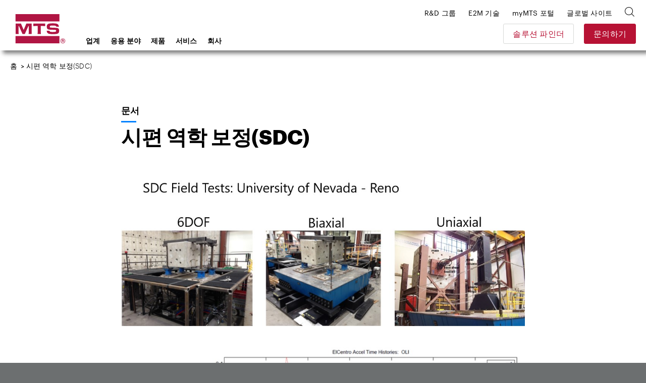

--- FILE ---
content_type: text/html; charset=utf-8
request_url: https://www.mts.com/ko/articles/civil-engineering/specimen-dynamics-compensation
body_size: 28621
content:


<!DOCTYPE html>
<html>
<head>
    <!-- Begin BrightEdge -->
    
<!-- be_ixf, sdk, gho-->
<meta name="be:sdk" content="dotnet_sdk_1.4.18" />
<meta name="be:timer" content="78ms" />
<meta name="be:orig_url" content="https://www.mts.com/ko/articles/civil-engineering/specimen-dynamics-compensation" />
<meta name="be:capsule_url" content="https://ixfd-api.bc0a.com/api/ixf/1.0.0/get_capsule/f00000000235252/49710401" />
<meta name="be:norm_url" content="https://www.mts.com/ko/articles/civil-engineering/specimen-dynamics-compensation" />
<meta name="be:api_dt" content="py_2022; pm_11; pd_07; ph_10; pmh_48; p_epoch:1667846918628" />
<meta name="be:mod_dt" content="py_2022; pm_11; pd_07; ph_10; pmh_48; p_epoch:1667846918628" />
<meta name="be:messages" content="0" />

    <script>
      (function() {
      var bec = document.createElement('script');
      bec.type = 'text/javascript';
      bec.async = true;
      bec.setAttribute("data-id", "bec");
      bec.setAttribute("org-id", "f00000000235252");
      bec.setAttribute("domain", ".mts.com");
      bec.setAttribute("session-timeout", 86400000);
      bec.src = document.location.protocol + '//cdn.b0e8.com/conv_v3.js';
      var s = document.getElementsByTagName('script')[0];
      s.parentNode.insertBefore(bec, s);
})();
</script>


    <!-- End BrightEdge -->
    
<!-- Google Tag Manager --> <script>(function(w,d,s,l,i){w[l]=w[l]||[];w[l].push({'gtm.start':
new Date().getTime(),event:'gtm.js'});var f=d.getElementsByTagName(s)[0],
j=d.createElement(s),dl=l!='dataLayer'?'&l='+l:'';j.async=true;j.src=
'https://www.googletagmanager.com/gtm.js?id='+i+dl+ '&gtm_auth=VLlOC3Nf9JDgPhX1q1molg&gtm_preview=env-1&gtm_cookies_win=x';f.parentNode.insertBefore(j,f);
})(window,document,'script','dataLayer','GTM-T7WNV47');</script> <!-- End Google Tag Manager -->
    
<style>
nav.site-footer__menu
{
border-bottom: none !important;
margin: 0;
height: 0;
padding: 0;
}
</style>
    

<title>시편 역학 보정(SDC)</title>

<meta name="description" content="이 Q&amp;A에서 MTS의 선임 엔지니어 Brad Thoen이 쉐이크 테이블을 사용한 지진 테스트가 실행되는 방식을 근본적으로 변경할 수 있는 새로운 보정 기술인 시편 역학 보상(SDC)에 대해 설명합니다.">
<meta name="keywords" content="시편 역학 보정">

    <meta property="og:title" content="MTS">
    <meta name="twitter:title" content="MTS">

    <meta property="og:description" content="MTS provides testing systems, mechanical testing systems, simulation systems and sensing solutions to researchers, developers and manufacturers worldwide.">
    <meta name="twitter:description" content="MTS provides testing systems, mechanical testing systems, simulation systems and sensing solutions to researchers, developers and manufacturers worldwide.">

    <meta property="og:image" content="/-/media/Images/Generic-Images/image-placeholder.jpg?as=1">
    <meta name="twitter:image" content="/-/media/Images/Generic-Images/image-placeholder.jpg?as=1">

    <meta property="og:url" content="www.mts.com">
    <meta name="twitter:url" content="www.mts.com">

    <meta name="twitter:card" content="summary">

    <meta property="og:site_name" content="MTS">
    <meta name="twitter:site" content="MTS">


    <link rel="canonical" href="https://www.mts.com/ko/articles/civil-engineering/specimen-dynamics-compensation" />
        <link rel="alternate" hreflang="x-default" href="https://www.mts.com/en/articles/civil-engineering/specimen-dynamics-compensation" />
        <link rel="alternate" hreflang="pt-BR" href="https://www.mts.com/br/articles/civil-engineering/specimen-dynamics-compensation" />
        <link rel="alternate" hreflang="de-DE" href="https://www.mts.com/de/articles/civil-engineering/specimen-dynamics-compensation" />
        <link rel="alternate" hreflang="en" href="https://www.mts.com/en/articles/civil-engineering/specimen-dynamics-compensation" />
        <link rel="alternate" hreflang="fr-FR" href="https://www.mts.com/fr/articles/civil-engineering/specimen-dynamics-compensation" />
        <link rel="alternate" hreflang="en-IN" href="https://www.mts.com/in/articles/civil-engineering/specimen-dynamics-compensation" />
        <link rel="alternate" hreflang="it-IT" href="https://www.mts.com/it/articles/civil-engineering/specimen-dynamics-compensation" />
        <link rel="alternate" hreflang="ja-JP" href="https://www.mts.com/jp/articles/civil-engineering/specimen-dynamics-compensation" />
        <link rel="alternate" hreflang="ko-KR" href="https://www.mts.com/ko/articles/civil-engineering/specimen-dynamics-compensation" />
        <link rel="alternate" hreflang="es-MX" href="https://www.mts.com/la/articles/civil-engineering/specimen-dynamics-compensation" />
        <link rel="alternate" hreflang="zh-CN" href="https://www.mtschina.com/articles/civil-engineering/specimen-dynamics-compensation" />


    <link rel="apple-touch-icon" sizes="180x180" href="/assets/images/favicons/apple-touch-icon.png">
    <link rel="icon" type="image/png" sizes="32x32" href="/assets/images/favicons/favicon-32x32.png">
    <link rel="icon" type="image/png" sizes="16x16" href="/assets/images/favicons/favicon-16x16.png">
    <link rel="manifest" href="/mts.site.manifest.json">
    <link rel="mask-icon" href="/assets/images/favicons/safari-pinned-tab.svg" color="#b01543">
    <meta name="apple-mobile-web-app-title" content="MTS">
    <meta name="application-name" content="MTS">
    <meta name="msapplication-TileColor" content="#b01543">
    <meta name="theme-color" content="#b01543">
    <meta charset="UTF-8">
    <meta name="viewport" content="width=device-width, initial-scale=1.0" />
    <meta http-equiv="X-UA-Compatible" content="IE=edge">
    <link href="/dist/css/style.min.css?ver=638997066169645381" rel="stylesheet" />
</head>
<body class="">
    
    
    
<header class="site-header">
    <div class="site-header__inner">
            <a class="site-header__logo" href="https://www.mts.com/ko">
        <img src="/-/media/global/mts-logo.svg?as=1&amp;la=ko-KR&amp;h=58&amp;w=58&amp;mw=58&amp;hash=ABC60D34B81BBFB9CF6A91DF8C7B367C" class="test-sim__logo" alt="MTS 시스템 로고" />
    </a>


<a href="/ko/contact-us" class="site-header__button button--secondary" >문의하기</a>        
        <a class="site-header__nav-toggle" href="JavaScript:void(0);" aria-controls="header-menu" aria-expanded="false" aria-label="menu">
            <div class="bar bar-top"></div>
            <div class="bar bar-middle"></div>
            <div class="bar bar-bottom"></div>
        </a>
        <div class="site-header__nav">
            <div class="search-box">
    <div class="search-box__inner">
        <form id="mts-search-form">
            <input type="hidden" class="mts-search-form--searchPage" value="https://www.mts.com/ko/site-search" />
            <div class="mts-form__field has-icon has-submit">
                <div class="mts-form__field-inner">
                    <i class="icon-search-bold"></i>
                    <input class="search-box__input" type="text" placeholder="사이트 검색" />
                    <input type="submit" value="이동" />
                </div>
            </div>
            <a class="search-box__close"><i class="icon-x"></i></a>
        </form>
    </div>
</div>



            
<nav class="site-header__nav-main">
    <ul>
            <li class="menu-item-has-children">
<a href="javascript:#" >업계</a>                                    <ul class="sub-menu">
                                <li class="menu-item-has-children first-item ">
<a href="/ko/industries/automotive" >자동차</a>                                    <ul class="sub-menu">
                                            <li>
<a href="/ko/industries/automotive/passenger-cars-light-trucks" >승용차 및 소형 트럭</a>                                            </li>
                                            <li>
<a href="/ko/industries/automotive/driver-assisted-autonomous-vehicles" >운전자 보조 차량 및 자율주행차</a>                                            </li>
                                            <li>
<a href="/ko/industries/automotive/electric-new-energy-vehicles" >전기차 및 신에너지 차량</a>                                            </li>
                                            <li>
<a href="/ko/industries/automotive/heavy-trucks-commercial-vehicles" >대형 트럭 및 상용차</a>                                            </li>
                                            <li>
<a href="/ko/industries/automotive/off-highway-vehicles" >오프 하이웨이 차량(OHV)</a>                                            </li>
                                            <li>
<a href="/ko/industries/automotive/racing-motorsports" >레이싱 및 모터 스포츠</a>                                            </li>
                                            <li>
<a href="/ko/industries/automotive/recreational-vehicles" >레저용 차량</a>                                            </li>
                                            <li>
<a href="/ko/industries/automotive/motorcycles" >오토바이</a>                                            </li>
                                    </ul>
                                    <div class="menu-promo">
    <div class="card--nav">
        <div class="card card--has-bgimage">
            <div class="card__inner">
                <div class="card__image" style="background-image: url(/-/media/ground_vehicles/industry/case-study-photos/auto-factoid-tile.jpg?as=1&amp;mh=414&amp;la=ko-KR&amp;h=414&amp;w=652&amp;mw=655&amp;hash=6A265637E62522668641851CAAE2CE69)">
<a href="/ko/industries/automotive" >Automotive</a>                </div>
                <div class="card__content">
                    <h3>
<a href="/ko/industries/automotive" >                            <span class="has-arrow">
                                자동차
                            </span>
</a>                    </h3>
                </div>
                <div class="card__proof">
                        <div class="card__proof-stat">
                            <p>
                                <span>320</span>
                                kph
                            </p>
                        </div>
                    <div class="card__proof-content">
                        <p>
                            모터스포츠 코너링을 정확하게 재현하는 플랫 트렉
                        </p>
<a href="/ko/articles/automotive/case-study-ntrc" >사례 연구 읽기</a>                    </div>
                </div>
            </div>
        </div>
    </div>
</div>


                                </li>
                                <li class="menu-item-has-children  ">
<a href="/ko/industries/materials" >재료</a>                                    <ul class="sub-menu">
                                            <li>
<a href="/ko/industries/materials/aerospace-materials" >항공우주 재료 시험</a>                                            </li>
                                            <li>
<a href="/ko/industries/materials/automotive-materials" >자동차 재료 테스트</a>                                            </li>
                                            <li>
<a href="/ko/industries/materials/metals" >금속</a>                                            </li>
                                            <li>
<a href="/ko/industries/materials/composites" >복합재</a>                                            </li>
                                            <li>
<a href="/ko/industries/materials/plastics" >플라스틱</a>                                            </li>
                                            <li>
<a href="/ko/industries/materials/rubber-elastomers" >고무 및 엘라스토머</a>                                            </li>
                                            <li>
<a href="/ko/industries/materials/adhesives" >접착제</a>                                            </li>
                                            <li>
<a href="/ko/industries/materials/concrete-rock" >콘크리트 및 암석</a>                                            </li>
                                            <li>
<a href="/ko/industries/materials/ceramics-glass" >세라믹 및 유리</a>                                            </li>
                                            <li>
<a href="/ko/industries/materials/textiles" >직물</a>                                            </li>
                                            <li>
<a href="/ko/industries/materials/wood" >목재</a>                                            </li>
                                            <li>
<a href="/ko/industries/materials/paper-products" >종이 제품</a>                                            </li>
                                            <li>
<a href="/ko/industries/materials/universities" >대학</a>                                            </li>
                                    </ul>
                                    <div class="menu-promo">
    <div class="card--nav">
        <div class="card card--has-bgimage">
            <div class="card__inner">
                <div class="card__image" style="background-image: url(/-/media/materials/industry/tile-images/materials-factoid-tile.jpg?as=1&amp;mh=414&amp;la=ko-KR&amp;h=414&amp;w=652&amp;mw=655&amp;hash=D91F51A9A701BC0FEA12AA47055DD087)">
<a href="/ko/industries/materials" >Materials</a>                </div>
                <div class="card__content">
                    <h3>
<a href="/ko/industries/materials" >                            <span class="has-arrow">
                                재료
                            </span>
</a>                    </h3>
                </div>
                <div class="card__proof">
                        <div class="card__proof-stat">
                            <p>
                                <span>1,500 </span>
                                섭씨 온도
                            </p>
                        </div>
                    <div class="card__proof-content">
                        <p>
                            고온 합금, 복합재, 세라믹 및 폴리머 테스트를 위한 솔루션
                        </p>
<a href="/ko/articles/materials/high-temp-tradeoffs" >문서 읽기</a>                    </div>
                </div>
            </div>
        </div>
    </div>
</div>


                                </li>
                                <li class="menu-item-has-children  ">
<a href="/ko/industries/aerospace" >항공우주</a>                                    <ul class="sub-menu">
                                            <li>
<a href="/ko/industries/aerospace/fixed-wing-aircraft" >고정익 항공기</a>                                            </li>
                                            <li>
<a href="/ko/industries/aerospace/rotorcraft" >헬리콥터 및 회전익 항공기</a>                                            </li>
                                            <li>
<a href="/ko/industries/aerospace/urban-air-mobility" >UAM (Urban Air Mobility)</a>                                            </li>
                                            <li>
<a href="/ko/industries/aerospace/drone-delivery" >Delivery Drones</a>                                            </li>
                                            <li>
<a href="/ko/industries/aerospace/supersonic-aircraft" >Supersonic Aircraft</a>                                            </li>
                                            <li>
<a href="/ko/industries/aerospace/space-structures" >우주 비행체</a>                                            </li>
                                    </ul>
                                    <div class="menu-promo">
    <div class="card--nav">
        <div class="card card--has-bgimage">
            <div class="card__inner">
                <div class="card__image" style="background-image: url(/-/media/aerospace/industry/aero-factoid_tile.jpg?as=1&amp;mh=414&amp;la=ko-KR&amp;h=414&amp;w=652&amp;mw=655&amp;hash=E3A1854CEF113392B51C505F6ED3C978)">
<a href="/ko/industries/aerospace" >Aerospace</a>                </div>
                <div class="card__content">
                    <h3>
<a href="/ko/industries/aerospace" >                            <span class="has-arrow">
                                항공우주
                            </span>
</a>                    </h3>
                </div>
                <div class="card__proof">
                        <div class="card__proof-stat">
                            <p>
                                <span>20%</span>
                                증가
                            </p>
                        </div>
                    <div class="card__proof-content">
                        <p>
                            최첨단 교차 결합 보상 기술을 사용한 테스트 속도
                        </p>
<a href="/ko/articles/aerospace/using-c3-performance-to-accelerate-complex-structural-tests" >문서 읽기</a>                    </div>
                </div>
            </div>
        </div>
    </div>
</div>


                                </li>
                                <li class="menu-item-has-children  ">
<a href="/ko/industries/biomedical" >생의학</a>                                    <ul class="sub-menu">
                                            <li>
<a href="/ko/industries/biomedical/orthopedic" >정형외과</a>                                            </li>
                                            <li>
<a href="/ko/industries/biomedical/medical-devices" >의료 기기</a>                                            </li>
                                            <li>
<a href="/ko/industries/biomedical/dental" >치과</a>                                            </li>
                                            <li>
<a href="/ko/industries/biomedical/hospitals-universities" >병원 및 대학</a>                                            </li>
                                    </ul>
                                    <div class="menu-promo">
    <div class="card--nav">
        <div class="card card--has-bgimage">
            <div class="card__inner">
                <div class="card__image" style="background-image: url(/-/media/biomedical/industry/tile-images/89370521_Bio_668x424.jpg?as=1&amp;mh=414&amp;la=ko-KR&amp;h=414&amp;w=652&amp;mw=655&amp;hash=2958A833FCF05BC994BC616798864423)">
<a href="/ko/industries/biomedical" >Biomedical</a>                </div>
                <div class="card__content">
                    <h3>
<a href="/ko/industries/biomedical" >                            <span class="has-arrow">
                                의공학
                            </span>
</a>                    </h3>
                </div>
                <div class="card__proof">
                        <div class="card__proof-stat">
                            <p>
                                <span>1</span>
                                1,000명의 아이들 중
                            </p>
                        </div>
                    <div class="card__proof-content">
                        <p>
                            1명이 척추 측만증 교정 수술이 필요합니다
                        </p>
<a href="/ko/articles/biomedical/case-study-itt" >사례 연구 읽기</a>                    </div>
                </div>
            </div>
        </div>
    </div>
</div>


                                </li>
                                <li class="menu-item-has-children  ">
<a href="/ko/industries/civil-engineering" >토목 공학</a>                                    <ul class="sub-menu">
                                            <li>
<a href="/ko/industries/civil-engineering/multi-hazard" >다중 위험 공학</a>                                            </li>
                                            <li>
<a href="/ko/industries/civil-engineering/seismic" >지진 공학</a>                                            </li>
                                            <li>
<a href="/ko/industries/civil-engineering/structural" >구조 공학</a>                                            </li>
                                    </ul>
                                    <div class="menu-promo">
    <div class="card--nav">
        <div class="card card--has-bgimage">
            <div class="card__inner">
                <div class="card__image" style="background-image: url(/-/media/civil-engineering/industry/case-study-images/civil-factoid-tile.jpg?as=1&amp;mh=414&amp;la=ko-KR&amp;h=414&amp;w=652&amp;mw=655&amp;hash=97FE1E2B9FE64CA314C4A8E728E3D98B)">
<a href="/ko/industries/civil-engineering" >Civil Engineering</a>                </div>
                <div class="card__content">
                    <h3>
<a href="/ko/industries/civil-engineering" >                            <span class="has-arrow">
                                건축 토목
                            </span>
</a>                    </h3>
                </div>
                <div class="card__proof">
                        <div class="card__proof-stat">
                            <p>
                                <span>5,900</span>
                                kN의
                            </p>
                        </div>
                    <div class="card__proof-content">
                        <p>
                            힘 용량을 통해 매우 큰 시편을 파손 단계까지 테스트 가능
                        </p>
<a href="/ko/articles/civil-engineering/case-study-uofm" >사례 연구 읽기</a>                    </div>
                </div>
            </div>
        </div>
    </div>
</div>


                                </li>
                                <li class="menu-item-has-children  ">
<a href="/ko/industries/rock-geomechanics" >암석 역학</a>                                    <ul class="sub-menu">
                                            <li>
<a href="/ko/industries/rock-geomechanics/fossil-fuels" >화석 연료</a>                                            </li>
                                            <li>
<a href="/ko/industries/rock-geomechanics/geothermal-energy" >지열 에너지</a>                                            </li>
                                            <li>
<a href="/ko/industries/rock-geomechanics/mining" >광업</a>                                            </li>
                                            <li>
<a href="/ko/industries/rock-geomechanics/construction" >건설</a>                                            </li>
                                            <li>
<a href="/ko/industries/rock-geomechanics/carbon-sequestration" >탄소 격리</a>                                            </li>
                                            <li>
<a href="/ko/industries/rock-geomechanics/research" >연구</a>                                            </li>
                                    </ul>
                                    <div class="menu-promo">
    <div class="card--nav">
        <div class="card card--has-bgimage">
            <div class="card__inner">
                <div class="card__image" style="background-image: url(/-/media/rock_geomechanics/industry/tile-images/Concrete_668x424.jpg?as=1&amp;mh=414&amp;la=ko-KR&amp;h=414&amp;w=652&amp;mw=655&amp;hash=DEFBE8B042D8BF6D1278CEC5AB0062B5)">
<a href="/ko/industries/rock-geomechanics" >Rock Geomechanics</a>                </div>
                <div class="card__content">
                    <h3>
<a href="/ko/industries/rock-geomechanics" >                            <span class="has-arrow">
                                암석 및 지질학
                            </span>
</a>                    </h3>
                </div>
                <div class="card__proof">
                        <div class="card__proof-stat">
                            <p>
                                <span>3x</span>
                                더 강한
                            </p>
                        </div>
                    <div class="card__proof-content">
                        <p>
                            콘크리트 재료로 더 높은 하중을 전달 가능
                        </p>
<a href="/ko/articles/civil-engineering/case-study-uoftoronto" >사례 연구 읽기</a>                    </div>
                </div>
            </div>
        </div>
    </div>
</div>


                                </li>
                                <li class="menu-item-has-children  ">
<a href="/ko/industries/energy" >에너지</a>                                    <ul class="sub-menu">
                                            <li>
<a href="/ko/industries/energy/wind" >풍력 에너지</a>                                            </li>
                                            <li>
<a href="/ko/industries/energy/oil-gas" >오일 및 가스</a>                                            </li>
                                    </ul>
                                    <div class="menu-promo">
    <div class="card--nav">
        <div class="card card--has-bgimage">
            <div class="card__inner">
                <div class="card__image" style="background-image: url(/-/media/energy/industry/article-and-case-study-photos/energy-factoid-1.jpg?as=1&amp;mh=414&amp;la=ko-KR&amp;h=414&amp;w=652&amp;mw=655&amp;hash=52AE09A8E5A929589BDE1FC66868BC03)">
<a href="/ko/industries/energy" >Energy</a>                </div>
                <div class="card__content">
                    <h3>
<a href="/ko/industries/energy" >                            <span class="has-arrow">
                                에너지
                            </span>
</a>                    </h3>
                </div>
                <div class="card__proof">
                        <div class="card__proof-stat">
                            <p>
                                <span>56</span>
                                MNm의
                            </p>
                        </div>
                    <div class="card__proof-content">
                        <p>
                            가장 큰 풍력 발전기의 전도 모멘트 테스트 가능
                        </p>
<a href="/ko/articles/energy/ore-catapult-ntl" >문서 읽기</a>                    </div>
                </div>
            </div>
        </div>
    </div>
</div>


                                </li>
                                <li class="menu-item-has-children  ">
<a href="/ko/industries/rail" >철도</a>                                    <ul class="sub-menu">
                                            <li>
<a href="/ko/industries/rail/commuter-trains" >통근 열차</a>                                            </li>
                                            <li>
<a href="/ko/industries/rail/freight-trains" >화물 열차</a>                                            </li>
                                            <li>
<a href="/ko/industries/rail/high-speed-trains" >고속 열차</a>                                            </li>
                                    </ul>
                                    <div class="menu-promo">
    <div class="card--nav">
        <div class="card card--has-bgimage">
            <div class="card__inner">
                <div class="card__image" style="background-image: url(/-/media/rail/Industry/articles/rail-factoid-tile.jpg?as=1&amp;mh=414&amp;la=ko-KR&amp;h=414&amp;w=652&amp;mw=655&amp;hash=2E84493187FFEDF2A26CE98B7A4984EA)">
<a href="/ko/industries/rail" >Rail</a>                </div>
                <div class="card__content">
                    <h3>
<a href="/ko/industries/rail" >                            <span class="has-arrow">
                                철도
                            </span>
</a>                    </h3>
                </div>
                <div class="card__proof">
                        <div class="card__proof-stat">
                            <p>
                                <span>550</span>
                                kph
                            </p>
                        </div>
                    <div class="card__proof-content">
                        <p>
                            테스트 시스템을 통해 고속 철도 운영 환경에 대한 랩 기반 연구 가능
                        </p>
<a href="/ko/articles/rail/high-performance-pantograph" >문서 읽기</a>                    </div>
                </div>
            </div>
        </div>
    </div>
</div>


                                </li>
                    </ul>
            </li>
            <li class="menu-item-has-children">
<a href="javascript:#" >응용 분야</a>                                    <ul class="sub-menu">
                                <li class="sub-menu__title">
                                    소재 응용
                                </li>
                                    <li class="menu-item-has-children after-title first-item">
<a href="/ko/applications/materials/test-type" >테스트 유형</a>                                            <ul class="sub-menu">
                                                    <li>
<a href="/ko/applications/materials/test-type/tension" >장력</a>                                                    </li>
                                                    <li>
<a href="/ko/applications/materials/test-type/compression" >압축</a>                                                    </li>
                                                    <li>
<a href="/ko/applications/materials/test-type/fatigue-fracture" >피로 및 파괴</a>                                                    </li>
                                                    <li>
<a href="/ko/applications/materials/test-type/flexure-bend" >굴곡 및 굽힘</a>                                                    </li>
                                                    <li>
<a href="/ko/applications/materials/test-type/shear-peel-tear" >전단, 박리 및 인열</a>                                                    </li>
                                                    <li>
<a href="/ko/applications/materials/test-type/torsion" >비틀림</a>                                                    </li>
                                                    <li>
<a href="/ko/applications/materials/test-type/non-contacting-strain" >비접촉식 스트레인 측정</a>                                                    </li>
                                                    <li>
<a href="/ko/applications/materials/test-type/high-temperature" >고온</a>                                                    </li>
                                                    <li>
<a href="/ko/applications/materials/test-type/bi-axial-multi-axial" >2축 및 다축</a>                                                    </li>
                                                    <li>
<a href="/ko/applications/materials/test-type/high-rate" >고율</a>                                                    </li>
                                                    <li>
<a href="/ko/applications/materials/test-type/dynamic-mechanical-analysis" >동적 기계 분석</a>                                                    </li>
                                                                                            </ul>
        <div class="menu-promo">
<div class="card--nav">
    <div class="card card--has-bgimage">
        <div class="card__inner">
                <div class="card__image" style="background-image: url(/-/media/materials/industry/tile-images/66812_specimens_668x424.jpg?as=1&amp;mh=414&amp;la=ko-KR&amp;h=414&amp;w=652&amp;mw=655&amp;hash=7126322B40705AAB878B2DCA8A965A10);">
<a href="/ko/applications/materials/materials" ></a>                </div>

            <div class="card__content">
                <h3>
<a href="/ko/applications/materials/materials" >                        <span class="has-arrow">
                            소재별 소재 응용 분야
                        </span>
</a>                </h3>
            </div>
        </div>
    </div>
</div>

            <div class="card card--nav">
    <div class="card__inner">
        <div class="card__content">
            <h3>
<a href="/ko/solution-finder" >                    <span class="has-arrow">
                        솔루션 파인더
                    </span>
</a>            </h3>
        </div>
        <div class="card__proof">
            <div class="card__proof-content">
                <p>테스트 소재, 테스트 유형 또는 테스트 표준으로 검색하여 관련 제품을 빠르게 찾으십시오.</p>
            </div>
        </div>
    </div>
</div>
    


        </div>
                                    </li>
                                    <li class="menu-item-has-children after-title ">
<a href="/ko/applications/materials/test-standard" >테스트 표준</a>                                            <ul class="sub-menu">
                                                    <li>
<a href="/ko/applications/materials/test-standard/astm" >ASTM 테스트 표준</a>                                                    </li>
                                                    <li>
<a href="/ko/applications/materials/test-standard/iso" >ISO 테스트 표준</a>                                                    </li>
                                                    <li>
<a href="/ko/applications/materials/test-standard/en" >EN 테스트 표준</a>                                                    </li>
                                                                                            </ul>
        <div class="menu-promo">
<div class="card--nav">
    <div class="card card--has-bgimage">
        <div class="card__inner">
                <div class="card__image" style="background-image: url(/-/media/materials/industry/tile-images/66812_specimens_668x424.jpg?as=1&amp;mh=414&amp;la=ko-KR&amp;h=414&amp;w=652&amp;mw=655&amp;hash=7126322B40705AAB878B2DCA8A965A10);">
<a href="/ko/applications/materials/materials" ></a>                </div>

            <div class="card__content">
                <h3>
<a href="/ko/applications/materials/materials" >                        <span class="has-arrow">
                            소재별 소재 응용 분야
                        </span>
</a>                </h3>
            </div>
        </div>
    </div>
</div>

            <div class="card card--nav">
    <div class="card__inner">
        <div class="card__content">
            <h3>
<a href="/ko/solution-finder" >                    <span class="has-arrow">
                        솔루션 파인더
                    </span>
</a>            </h3>
        </div>
        <div class="card__proof">
            <div class="card__proof-content">
                <p>테스트 소재, 테스트 유형 또는 테스트 표준으로 검색하여 관련 제품을 빠르게 찾으십시오.</p>
            </div>
        </div>
    </div>
</div>
    


        </div>
                                    </li>
                                    <li class="menu-item-has-children after-title ">
<a href="/ko/applications/materials/materials" >재료</a>                                            <ul class="sub-menu">
                                                    <li>
<a href="/ko/applications/materials/materials/metals" >금속</a>                                                    </li>
                                                    <li>
<a href="/ko/applications/materials/materials/composites" >복합재</a>                                                    </li>
                                                    <li>
<a href="/ko/applications/materials/materials/plastics" >플라스틱</a>                                                    </li>
                                                    <li>
<a href="/ko/applications/materials/materials/rubber-elastomers" >고무 및 엘라스토머</a>                                                    </li>
                                                    <li>
<a href="/ko/applications/materials/materials/adhesives" >접착제</a>                                                    </li>
                                                    <li>
<a href="/ko/applications/materials/materials/fasteners-welds" >패스너 및 용접</a>                                                    </li>
                                                    <li>
<a href="/ko/applications/materials/materials/concrete-rock" >콘크리트 및 암석</a>                                                    </li>
                                                    <li>
<a href="/ko/applications/materials/materials/ceramics-glass" >세라믹 및 유리</a>                                                    </li>
                                                    <li>
<a href="/ko/applications/materials/materials/wood-paper-products" >목재 및 종이 제품</a>                                                    </li>
                                                    <li>
<a href="/ko/applications/materials/materials/additive-manufacturing" >적층 제조</a>                                                    </li>
                                                                                            </ul>
        <div class="menu-promo">
<div class="card--nav">
    <div class="card card--has-bgimage">
        <div class="card__inner">
                <div class="card__image" style="background-image: url(/-/media/materials/industry/tile-images/66812_specimens_668x424.jpg?as=1&amp;mh=414&amp;la=ko-KR&amp;h=414&amp;w=652&amp;mw=655&amp;hash=7126322B40705AAB878B2DCA8A965A10);">
<a href="/ko/applications/materials/materials" ></a>                </div>

            <div class="card__content">
                <h3>
<a href="/ko/applications/materials/materials" >                        <span class="has-arrow">
                            소재별 소재 응용 분야
                        </span>
</a>                </h3>
            </div>
        </div>
    </div>
</div>

            <div class="card card--nav">
    <div class="card__inner">
        <div class="card__content">
            <h3>
<a href="/ko/solution-finder" >                    <span class="has-arrow">
                        솔루션 파인더
                    </span>
</a>            </h3>
        </div>
        <div class="card__proof">
            <div class="card__proof-content">
                <p>테스트 소재, 테스트 유형 또는 테스트 표준으로 검색하여 관련 제품을 빠르게 찾으십시오.</p>
            </div>
        </div>
    </div>
</div>
    


        </div>
                                    </li>
                                <li class="menu-item-has-children  ">
<a href="/ko/applications/automotive" >자동차 응용 분야</a>                                    <ul class="sub-menu">
                                            <li>
<a href="https://www.mts.com/en/applications/automotive/ev-batteries" target="_blank" rel="noopener noreferrer" >EV 배터리</a>                                            </li>
                                            <li>
<a href="/ko/applications/automotive/full-vehicle" >전체 차량</a>                                            </li>
                                            <li>
<a href="/ko/applications/automotive/axle-suspension" >액슬 및 서스펜션 </a>                                            </li>
                                            <li>
<a href="/ko/applications/automotive/steering-system" >스티어링 시스템</a>                                            </li>
                                            <li>
<a href="/ko/applications/automotive/drivetrain" >구동계</a>                                            </li>
                                            <li>
<a href="/ko/applications/automotive/dampers" >댐퍼</a>                                            </li>
                                            <li>
<a href="/ko/applications/automotive/elastomeric-mounts-bushings" >엘라스토머 마운트 및 부싱</a>                                            </li>
                                            <li>
<a href="/ko/applications/automotive/tires" >타이어 </a>                                            </li>
                                            <li>
<a href="/ko/applications/automotive/exhaust-system" >배기 시스템</a>                                            </li>
                                            <li>
<a href="/ko/applications/automotive/body-mounted-components" >본체 장착 구성요소</a>                                            </li>
                                            <li>
<a href="/ko/applications/automotive/cooling-system-components" >냉각 시스템 구성요소</a>                                            </li>
                                            <li>
<a href="/ko/applications/automotive/transportation-packaging" >운송 및 포장</a>                                            </li>
                                            <li>
<a href="/ko/applications/automotive/motorcycle" >오토바이</a>                                            </li>
                                            <li>
<a href="/ko/applications/automotive/farm-construction-off-highway-vehicles" >농장, 건설, 오프 하이웨이 차량(OHV)</a>                                            </li>
                                    </ul>
                                            <div class="menu-promo">
<div class="card--nav">
    <div class="card card--has-bgimage">
        <div class="card__inner">
                <div class="card__image" style="background-image: url(/-/media/ground_vehicles/products/K-and-C-systems/66490_KC_668x424.jpg?as=1&amp;mh=414&amp;la=ko-KR&amp;h=414&amp;w=652&amp;mw=655&amp;hash=61B2656D79A67B31E6435B9E1D23E45C);">
<a href="/ko/applications/automotive" ></a>                </div>

            <div class="card__content">
                <h3>
<a href="/ko/applications/automotive" >                        <span class="has-arrow">
                            자동차
                        </span>
</a>                </h3>
            </div>
        </div>
    </div>
</div>

            <div class="card card--nav">
    <div class="card__inner">
        <div class="card__content">
            <h3>
<a href="/ko/solution-finder" >                    <span class="has-arrow">
                        솔루션 파인더
                    </span>
</a>            </h3>
        </div>
        <div class="card__proof">
            <div class="card__proof-content">
                <p>테스트 소재, 테스트 유형 또는 테스트 표준으로 검색하여 관련 제품을 빠르게 찾으십시오.</p>
            </div>
        </div>
    </div>
</div>
    


        </div>

                                </li>
                                <li class="menu-item-has-children  ">
<a href="/ko/applications/aerospace" >항공 우주 응용 분야</a>                                    <ul class="sub-menu">
                                            <li>
<a href="/ko/applications/aerospace/complete-full-scale-structures" >실물 크기 비행체 완제품</a>                                            </li>
                                            <li>
<a href="/ko/applications/aerospace/sub-assemblies" >하위 어셈블리</a>                                            </li>
                                            <li>
<a href="/ko/applications/aerospace/sub-systems" >하위 시스템</a>                                            </li>
                                            <li>
<a href="/ko/applications/aerospace/flight-control-systems" >비행 제어 시스템</a>                                            </li>
                                            <li>
<a href="/ko/applications/aerospace/airframe-components" >기체 구성요소</a>                                            </li>
                                            <li>
<a href="/ko/applications/aerospace/rotorcraft-components" >회전익 구성요소</a>                                            </li>
                                            <li>
<a href="/ko/applications/aerospace/gas-turbine-engine-components" >가스 터빈 엔진 구성요소</a>                                            </li>
                                    </ul>
                                            <div class="menu-promo">
<div class="card--nav">
    <div class="card card--has-bgimage">
        <div class="card__inner">
                <div class="card__image" style="background-image: url(/-/media/aerospace/products/aeropro-software/aero-app_668x424.jpg?as=1&amp;mh=414&amp;la=ko-KR&amp;h=414&amp;w=652&amp;mw=655&amp;hash=C60F4AF92379F8C5183C32B26F5070CE);">
<a href="/ko/applications/aerospace" ></a>                </div>

            <div class="card__content">
                <h3>
<a href="/ko/applications/aerospace" >                        <span class="has-arrow">
                            항공우주
                        </span>
</a>                </h3>
            </div>
        </div>
    </div>
</div>

            <div class="card card--nav">
    <div class="card__inner">
        <div class="card__content">
            <h3>
<a href="/ko/solution-finder" >                    <span class="has-arrow">
                        솔루션 파인더
                    </span>
</a>            </h3>
        </div>
        <div class="card__proof">
            <div class="card__proof-content">
                <p>테스트 소재, 테스트 유형 또는 테스트 표준으로 검색하여 관련 제품을 빠르게 찾으십시오.</p>
            </div>
        </div>
    </div>
</div>
    


        </div>

                                </li>
                                <li class="sub-menu__title">
                                    의공학 응용 분야
                                </li>
                                    <li class="menu-item-has-children after-title first-item">
                                    </li>
                                    <li class="menu-item-has-children after-title ">
                                    </li>
                                    <li class="menu-item-has-children after-title ">
                                    </li>
                                    <li class="menu-item-has-children after-title ">
                                    </li>
                                <li class="menu-item-has-children  ">
<a href="/ko/applications/civil-engineering" >토목 공학 응용 분야</a>                                    <ul class="sub-menu">
                                            <li>
<a href="/ko/applications/civil-engineering/civil-structures" >토목 구조</a>                                            </li>
                                            <li>
<a href="/ko/applications/civil-engineering/structural-sub-assemblies-components" >구조 하위 어셈블리 및 구성요소</a>                                            </li>
                                            <li>
<a href="/ko/applications/civil-engineering/non-structural-systems" >비구조 시스템</a>                                            </li>
                                            <li>
<a href="/ko/applications/civil-engineering/offshore-coastal-terrain-infrastructure" >연안 및 해안 지형/인프라</a>                                            </li>
                                            <li>
<a href="/ko/applications/civil-engineering/construction-materials" >건축 자재</a>                                            </li>
                                    </ul>
                                            <div class="menu-promo">
<div class="card--nav">
    <div class="card card--has-bgimage">
        <div class="card__inner">
                <div class="card__image" style="background-image: url(/-/media/civil-engineering/products/Civil-Modular-Components/civil-hero2_668x424.jpg?as=1&amp;mh=414&amp;la=ko-KR&amp;h=414&amp;w=652&amp;mw=655&amp;hash=48F87347344C9FB85B1C9B4246DA3571);">
<a href="/ko/applications/civil-engineering" ></a>                </div>

            <div class="card__content">
                <h3>
<a href="/ko/applications/civil-engineering" >                        <span class="has-arrow">
                            토목 공학
                        </span>
</a>                </h3>
            </div>
        </div>
    </div>
</div>

            <div class="card card--nav">
    <div class="card__inner">
        <div class="card__content">
            <h3>
<a href="/ko/solution-finder" >                    <span class="has-arrow">
                        솔루션 파인더
                    </span>
</a>            </h3>
        </div>
        <div class="card__proof">
            <div class="card__proof-content">
                <p>테스트 소재, 테스트 유형 또는 테스트 표준으로 검색하여 관련 제품을 빠르게 찾으십시오.</p>
            </div>
        </div>
    </div>
</div>
    


        </div>

                                </li>
                                <li class="menu-item-has-children  ">
<a href="/ko/applications/energy" >에너지 응용 분야</a>                                    <ul class="sub-menu">
                                            <li>
<a href="/ko/applications/energy/wind-turbine-testing" >풍력 터빈 테스트</a>                                            </li>
                                            <li>
<a href="/ko/applications/energy/oil-gas-pipeline/pipeline-connector-testing" >오일 및 가스관</a>                                            </li>
                                    </ul>
                                            <div class="menu-promo">
<div class="card--nav">
    <div class="card card--has-bgimage">
        <div class="card__inner">
                <div class="card__image" style="background-image: url(/-/media/energy/industry/remote-site-cards/Dual-Axis-Blade-Exciter-668x424.jpg?as=1&amp;mh=414&amp;la=ko-KR&amp;h=414&amp;w=652&amp;mw=655&amp;hash=6F0DC6AEEF71455CDA619D21DCE1CE56);">
<a href="/ko/applications/energy" ></a>                </div>

            <div class="card__content">
                <h3>
<a href="/ko/applications/energy" >                        <span class="has-arrow">
                            에너지
                        </span>
</a>                </h3>
            </div>
        </div>
    </div>
</div>

            <div class="card card--nav">
    <div class="card__inner">
        <div class="card__content">
            <h3>
<a href="/ko/solution-finder" >                    <span class="has-arrow">
                        솔루션 파인더
                    </span>
</a>            </h3>
        </div>
        <div class="card__proof">
            <div class="card__proof-content">
                <p>테스트 소재, 테스트 유형 또는 테스트 표준으로 검색하여 관련 제품을 빠르게 찾으십시오.</p>
            </div>
        </div>
    </div>
</div>
    


        </div>

                                </li>
                                <li class="menu-item-has-children  ">
<a href="/ko/applications/rock-geomechanics" >암석 역학 응용 분야</a>                                    <ul class="sub-menu">
                                            <li>
<a href="/ko/applications/rock-geomechanics/fossil-fuels" >화석 연료</a>                                            </li>
                                            <li>
<a href="/ko/applications/rock-geomechanics/geothermal" >지열</a>                                            </li>
                                            <li>
<a href="/ko/applications/rock-geomechanics/nuclear-waste-storage" >핵 폐기물 저장</a>                                            </li>
                                    </ul>
                                            <div class="menu-promo">
<div class="card--nav">
    <div class="card card--has-bgimage">
        <div class="card__inner">
                <div class="card__image" style="background-image: url(/-/media/global/tile-images/tile_geo.jpg?as=1&amp;mh=414&amp;la=ko-KR&amp;h=412&amp;w=648&amp;mw=655&amp;hash=DA9B9EB6EB6A43744D1863F2DC4C1C65);">
<a href="/ko/applications/rock-geomechanics" ></a>                </div>

            <div class="card__content">
                <h3>
<a href="/ko/applications/rock-geomechanics" >                        <span class="has-arrow">
                            암석 역학
                        </span>
</a>                </h3>
            </div>
        </div>
    </div>
</div>

            <div class="card card--nav">
    <div class="card__inner">
        <div class="card__content">
            <h3>
<a href="/ko/solution-finder" >                    <span class="has-arrow">
                        솔루션 파인더
                    </span>
</a>            </h3>
        </div>
        <div class="card__proof">
            <div class="card__proof-content">
                <p>테스트 소재, 테스트 유형 또는 테스트 표준으로 검색하여 관련 제품을 빠르게 찾으십시오.</p>
            </div>
        </div>
    </div>
</div>
    


        </div>

                                </li>
                                <li class="menu-item-has-children  ">
<a href="/ko/applications/rail" >철도 응용 분야</a>                                    <ul class="sub-menu">
                                            <li>
<a href="/ko/applications/rail/rail-car-suspension-components" >철도 차량 서스펜션 구성요소</a>                                            </li>
                                            <li>
<a href="/ko/applications/rail/rail-car-coupler" >철도 차량 커플러</a>                                            </li>
                                            <li>
<a href="/ko/applications/rail/rail-car-wheels-rail" >철도 차량 휠 및 레일</a>                                            </li>
                                            <li>
<a href="/ko/applications/rail/rail-car-axles" >철도 차량 액슬</a>                                            </li>
                                            <li>
<a href="/ko/applications/rail/rail-car-bogies" >철도 차량 대차</a>                                            </li>
                                            <li>
<a href="/ko/applications/rail/complete-rail-cars" >철도 차량 완제품</a>                                            </li>
                                            <li>
<a href="/ko/applications/rail/rail-car-pantographs" >철도 차량 팬터그래프</a>                                            </li>
                                            <li>
<a href="/ko/applications/rail/railway-track-road-bed" >철도 트랙 및 노상</a>                                            </li>
                                            <li>
<a href="/ko/applications/rail/catenary-trolley-wire" >현수 및 트롤리 와이어</a>                                            </li>
                                    </ul>
                                            <div class="menu-promo">
<div class="card--nav">
    <div class="card card--has-bgimage">
        <div class="card__inner">
                <div class="card__image" style="background-image: url(/-/media/rail/Applications/railboogie_668x424.jpg?as=1&amp;mh=414&amp;la=ko-KR&amp;h=414&amp;w=652&amp;mw=655&amp;hash=BBC947D3A727489464979BF1FE575D7C);">
<a href="/ko/applications/rail" ></a>                </div>

            <div class="card__content">
                <h3>
<a href="/ko/applications/rail" >                        <span class="has-arrow">
                            철도
                        </span>
</a>                </h3>
            </div>
        </div>
    </div>
</div>

            <div class="card card--nav">
    <div class="card__inner">
        <div class="card__content">
            <h3>
<a href="/ko/solution-finder" >                    <span class="has-arrow">
                        솔루션 파인더
                    </span>
</a>            </h3>
        </div>
        <div class="card__proof">
            <div class="card__proof-content">
                <p>테스트 소재, 테스트 유형 또는 테스트 표준으로 검색하여 관련 제품을 빠르게 찾으십시오.</p>
            </div>
        </div>
    </div>
</div>
    


        </div>

                                </li>
                    </ul>
            </li>
            <li class="menu-item-has-children">
<a href="javascript:#" >제품</a>                                    <ul class="sub-menu">
                                <li class="menu-item-has-children first-item ">
<a href="/ko/products/automotive" >자동차 시스템</a>                                    <ul class="sub-menu">
                                            <li>
<a href="https://www.mts.com/en/products/automotive/interactive-lab" target="_blank" rel="noopener noreferrer" >인터랙티브 테스트 랩 (영어)</a>                                            </li>
                                            <li>
<a href="/ko/products/automotive/full-vehicle-test-systems" >전체 차량 테스트 시스템</a>                                            </li>
                                            <li>
<a href="/ko/products/automotive/subsystem-component-test-systems" >하위 시스템 및 부품 테스트 시스템</a>                                            </li>
                                            <li>
<a href="/ko/products/automotive/tire-test-systems" >타이어 테스트 시스템</a>                                            </li>
                                            <li>
<a href="/ko/products/automotive/damper-test-systems" >댐퍼 테스트 시스템</a>                                            </li>
                                            <li>
<a href="/ko/products/automotive/elastomer-test-systems" >엘라스토머 테스트 시스템</a>                                            </li>
                                            <li>
<a href="/ko/products/automotive/hybrid-simulation-solutions" >하이브리드 시뮬레이션 솔루션</a>                                            </li>
                                            <li>
<a href="/ko/products/automotive/automotive-modular-components" >모듈식 구성 요소</a>                                            </li>
                                    </ul>
                                            <div class="menu-promo">
<div class="card--nav">
    <div class="card card--has-bgimage">
        <div class="card__inner">
                <div class="card__image" style="background-image: url(/-/media/ground_vehicles/products/flat-trac-dynamometer/autohero3_tile.jpg?as=1&amp;mh=414&amp;la=ko-KR&amp;h=414&amp;w=632&amp;mw=655&amp;hash=B93E4EA28D97C912230BC783B4279BAB);">
<a href="/ko/products/automotive" ></a>                </div>

            <div class="card__content">
                <h3>
<a href="/ko/products/automotive" >                        <span class="has-arrow">
                            자동차
                        </span>
</a>                </h3>
            </div>
        </div>
    </div>
</div>

            <div class="card card--nav">
    <div class="card__inner">
        <div class="card__content">
            <h3>
<a href="/ko/solution-finder" >                    <span class="has-arrow">
                        솔루션 파인더
                    </span>
</a>            </h3>
        </div>
        <div class="card__proof">
            <div class="card__proof-content">
                <p>테스트 소재, 테스트 유형 또는 테스트 표준으로 검색하여 관련 제품을 빠르게 찾으십시오.</p>
            </div>
        </div>
    </div>
</div>
    


        </div>

                                </li>
                                <li class="menu-item-has-children  ">
<a href="/ko/products/materials" >소재 테스트 시스템</a>                                    <ul class="sub-menu">
                                            <li>
<a href="/ko/products/materials/static-materials-test-systems" >정적 소재 테스트 시스템</a>                                            </li>
                                            <li>
<a href="/ko/products/materials/dynamic-materials-test-systems" >동적 소재 테스트 시스템</a>                                            </li>
                                            <li>
<a href="/ko/products/materials/extensometers" >신장계</a>                                            </li>
                                            <li>
<a href="/ko/products/materials/grips" >그립</a>                                            </li>
                                            <li>
<a href="/ko/products/materials/fixtures" >고정 장치 및 압반</a>                                            </li>
                                            <li>
<a href="/ko/products/materials/chambers-furnaces" >퍼니스, 챔버 및 유체 수조</a>                                            </li>
                                            <li>
<a href="/ko/products/materials/high-temp-subsystems" >고온 하위 시스템 및 TMF</a>                                            </li>
                                            <li>
<a href="/ko/products/materials/load-cells" >로드 셀 / 하중 트랜스듀서</a>                                            </li>
                                            <li>
<a href="/ko/products/software-monitoring/testsuite-software" >TestSuite™ 소프트웨어</a>                                            </li>
                                    </ul>
                                            <div class="menu-promo">
<div class="card--nav">
    <div class="card card--has-bgimage">
        <div class="card__inner">
                <div class="card__image" style="background-image: url(/-/media/materials/industry/case-study-tile-images/69530_furnace_668x424.jpg?as=1&amp;mh=414&amp;la=ko-KR&amp;h=414&amp;w=652&amp;mw=655&amp;hash=3393FB6B588C4C6D4681825564560B69);">
<a href="/ko/products/materials" ></a>                </div>

            <div class="card__content">
                <h3>
<a href="/ko/products/materials" >                        <span class="has-arrow">
                            재료
                        </span>
</a>                </h3>
            </div>
        </div>
    </div>
</div>

            <div class="card card--nav">
    <div class="card__inner">
        <div class="card__content">
            <h3>
<a href="/ko/solution-finder" >                    <span class="has-arrow">
                        솔루션 파인더
                    </span>
</a>            </h3>
        </div>
        <div class="card__proof">
            <div class="card__proof-content">
                <p>테스트 소재, 테스트 유형 또는 테스트 표준으로 검색하여 관련 제품을 빠르게 찾으십시오.</p>
            </div>
        </div>
    </div>
</div>
    


        </div>

                                </li>
                                <li class="menu-item-has-children  ">
<a href="/ko/products/aerospace" >항공 우주 시스템</a>                                    <ul class="sub-menu">
                                            <li>
<a href="/ko/products/aerospace/turnkey-control-data-acquisition" >턴키 제어 및 데이터 수집</a>                                            </li>
                                            <li>
<a href="/ko/products/aerospace/turnkey-hydromechanical" >턴키 유체 역학적 배전</a>                                            </li>
                                            <li>
<a href="/ko/products/aerospace/test-article-safety" >테스트 문서 안전 솔루션</a>                                            </li>
                                            <li>
<a href="/ko/products/aerospace/series-261-structural-pressure-test-controller" >시리즈 261 구조 압력 테스트 컨트롤러</a>                                            </li>
                                            <li>
<a href="/ko/products/materials/dynamic-materials-test-systems/high-force-test-systems" >고하중 테스트 시스템</a>                                            </li>
                                            <li>
<a href="/ko/products/aerospace/aerospace-modular-components" >모듈식 구성 요소</a>                                            </li>
                                            <li>
<a href="/ko/products/test-system-components/flexdac" >FlexDAC 데이터 수집 시스템</a>                                            </li>
                                    </ul>
                                            <div class="menu-promo">
<div class="card--nav">
    <div class="card card--has-bgimage">
        <div class="card__inner">
                <div class="card__image" style="background-image: url(/-/media/aerospace/applications/48936_acd78_668x424.jpg?as=1&amp;mh=414&amp;la=ko-KR&amp;h=414&amp;w=652&amp;mw=655&amp;hash=E35FC1C0B9C38A60539E98E0B51A326F);">
<a href="/ko/products/aerospace" ></a>                </div>

            <div class="card__content">
                <h3>
<a href="/ko/products/aerospace" >                        <span class="has-arrow">
                            항공우주
                        </span>
</a>                </h3>
            </div>
        </div>
    </div>
</div>

            <div class="card card--nav">
    <div class="card__inner">
        <div class="card__content">
            <h3>
<a href="/ko/solution-finder" >                    <span class="has-arrow">
                        솔루션 파인더
                    </span>
</a>            </h3>
        </div>
        <div class="card__proof">
            <div class="card__proof-content">
                <p>테스트 소재, 테스트 유형 또는 테스트 표준으로 검색하여 관련 제품을 빠르게 찾으십시오.</p>
            </div>
        </div>
    </div>
</div>
    


        </div>

                                </li>
                                <li class="sub-menu__title">
                                    의공학 시스템
                                </li>
                                    <li class="menu-item-has-children after-title first-item">
                                    </li>
                                    <li class="menu-item-has-children after-title ">
                                    </li>
                                    <li class="menu-item-has-children after-title ">
                                    </li>
                                    <li class="menu-item-has-children after-title ">
                                    </li>
                                <li class="menu-item-has-children  ">
<a href="/ko/products/civil-engineering" >토목 공학 시스템</a>                                    <ul class="sub-menu">
                                            <li>
<a href="/ko/products/civil-engineering/seismic-simulators" >지진 시뮬레이터 및 진동판</a>                                            </li>
                                            <li>
<a href="/ko/products/civil-engineering/multi-axial-subassemblage-test-system" >다축 하위 어셈블리 구조 테스트 시스템</a>                                            </li>
                                            <li>
<a href="/ko/products/civil-engineering/civil-hybrid-simulation" >하이브리드 시뮬레이션 솔루션</a>                                            </li>
                                            <li>
<a href="/ko/products/civil-engineering/seismic-isolation-bearing-test-system" >내진 베어링 테스트 시스템</a>                                            </li>
                                            <li>
<a href="/ko/products/materials/dynamic-materials-test-systems/high-force-test-systems" >고하중 테스트 시스템</a>                                            </li>
                                            <li>
<a href="/ko/products/civil-engineering/civil-modular-components" >모듈식 구성 요소</a>                                            </li>
                                            <li>
<a href="/ko/products/software-monitoring/stex-pro-software" >STEX Pro 소프트웨어</a>                                            </li>
                                    </ul>
                                            <div class="menu-promo">
<div class="card--nav">
    <div class="card card--has-bgimage">
        <div class="card__inner">
                <div class="card__image" style="background-image: url(/-/media/civil-engineering/products/civil-mast/civil-hero3_tile.jpg?as=1&amp;mh=414&amp;la=ko-KR&amp;h=414&amp;w=652&amp;mw=655&amp;hash=7FD3630146313243AE531D37ABA64B2F);">
<a href="/ko/products/civil-engineering" ></a>                </div>

            <div class="card__content">
                <h3>
<a href="/ko/products/civil-engineering" >                        <span class="has-arrow">
                            토목 공학
                        </span>
</a>                </h3>
            </div>
        </div>
    </div>
</div>

            <div class="card card--nav">
    <div class="card__inner">
        <div class="card__content">
            <h3>
<a href="/ko/solution-finder" >                    <span class="has-arrow">
                        솔루션 파인더
                    </span>
</a>            </h3>
        </div>
        <div class="card__proof">
            <div class="card__proof-content">
                <p>테스트 소재, 테스트 유형 또는 테스트 표준으로 검색하여 관련 제품을 빠르게 찾으십시오.</p>
            </div>
        </div>
    </div>
</div>
    


        </div>

                                </li>
                                <li class="menu-item-has-children  ">
<a href="/ko/products/energy" >에너지 시스템</a>                                    <ul class="sub-menu">
                                            <li>
<a href="/ko/products/energy/wind-turbine-blade-fatigue-systems" >풍력 터빈 블레이드 피로 시스템</a>                                            </li>
                                            <li>
<a href="/ko/products/energy/wind-turbine-blade-static-systems" >풍력 터빈 블레이드 정적 시스템</a>                                            </li>
                                            <li>
<a href="/ko/applications/energy/wind-turbine-testing/blade-rain-erosion" >Wind Turbine Blade Rain Erosion Test System</a>                                            </li>
                                            <li>
<a href="/ko/products/energy/non-torque-loading-system" >비 토크 하중 시스템</a>                                            </li>
                                            <li>
<a href="/ko/products/energy/pipe-coupling-test-systems" >오일 및 가스 파이프/커플링 테스트 시스템</a>                                            </li>
                                            <li>
<a href="/ko/products/materials/dynamic-materials-test-systems/high-force-test-systems" >고하중 테스트 시스템</a>                                            </li>
                                            <li>
<a href="/ko/products/civil-engineering/civil-modular-components" >모듈식 구성 요소</a>                                            </li>
                                    </ul>
                                            <div class="menu-promo">
<div class="card--nav">
    <div class="card card--has-bgimage">
        <div class="card__inner">
                <div class="card__image" style="background-image: url(/-/media/energy/industry/remote-site-cards/RD75MW668x424.jpg?as=1&amp;mh=414&amp;la=ko-KR&amp;h=414&amp;w=652&amp;mw=655&amp;hash=39E6A99274463080367CE920170F5F82);">
<a href="/ko/products/energy" ></a>                </div>

            <div class="card__content">
                <h3>
<a href="/ko/products/energy" >                        <span class="has-arrow">
                            에너지
                        </span>
</a>                </h3>
            </div>
        </div>
    </div>
</div>

            <div class="card card--nav">
    <div class="card__inner">
        <div class="card__content">
            <h3>
<a href="/ko/solution-finder" >                    <span class="has-arrow">
                        솔루션 파인더
                    </span>
</a>            </h3>
        </div>
        <div class="card__proof">
            <div class="card__proof-content">
                <p>테스트 소재, 테스트 유형 또는 테스트 표준으로 검색하여 관련 제품을 빠르게 찾으십시오.</p>
            </div>
        </div>
    </div>
</div>
    


        </div>

                                </li>
                                <li class="menu-item-has-children  ">
<a href="/ko/products/rock-geomechanics" >암석 및 지질학 시스템</a>                                    <ul class="sub-menu">
                                            <li>
<a href="/ko/products/rock-geomechanics/rock-mechanics-test-systems" >암석 역학 테스트 시스템</a>                                            </li>
                                            <li>
<a href="/ko/products/rock-geomechanics/polyaxial-rock-test-system" >다축 암석 테스트 시스템</a>                                            </li>
                                    </ul>
                                            <div class="menu-promo">
<div class="card--nav">
    <div class="card card--has-bgimage">
        <div class="card__inner">
                <div class="card__image" style="background-image: url(/-/media/rock_geomechanics/products/images/Polyaxial_rock2_668x424.jpg?as=1&amp;mh=414&amp;la=ko-KR&amp;h=414&amp;w=652&amp;mw=655&amp;hash=37BCD7CD99B6FF22F4F1ECB221B5BC48);">
<a href="/ko/products/rock-geomechanics" ></a>                </div>

            <div class="card__content">
                <h3>
<a href="/ko/products/rock-geomechanics" >                        <span class="has-arrow">
                            암석 역학
                        </span>
</a>                </h3>
            </div>
        </div>
    </div>
</div>

            <div class="card card--nav">
    <div class="card__inner">
        <div class="card__content">
            <h3>
<a href="/ko/solution-finder" >                    <span class="has-arrow">
                        솔루션 파인더
                    </span>
</a>            </h3>
        </div>
        <div class="card__proof">
            <div class="card__proof-content">
                <p>테스트 소재, 테스트 유형 또는 테스트 표준으로 검색하여 관련 제품을 빠르게 찾으십시오.</p>
            </div>
        </div>
    </div>
</div>
    


        </div>

                                </li>
                                <li class="menu-item-has-children  ">
<a href="/ko/products/rail" >철도 시스템</a>                                    <ul class="sub-menu">
                                            <li>
<a href="/ko/products/rail/air-spring" >에어 스프링 테스트 시스템</a>                                            </li>
                                            <li>
<a href="/ko/products/rail/railway-damper" >철도 댐퍼 테스트 시스템</a>                                            </li>
                                            <li>
<a href="/ko/products/rail/rolling-contact-fatigue-system" >롤링 접촉 피로(RCF) 시스템</a>                                            </li>
                                            <li>
<a href="/ko/products/rail/bogie-durability" >4-28 채널 대차 프레임 테스트 시스템</a>                                            </li>
                                            <li>
<a href="/ko/products/rail/bogie-characterization" >대차 진동 및 특성화 시스템</a>                                            </li>
                                            <li>
<a href="/ko/products/rail/pantograph-wear-performance" >팬터그래프 마모 및 성능 시스템</a>                                            </li>
                                            <li>
<a href="/ko/products/materials/dynamic-materials-test-systems/high-force-test-systems" >고하중 테스트 시스템</a>                                            </li>
                                            <li>
<a href="/ko/products/automotive/damper-test-systems/damper-durability-test-systems" >댐퍼 내구성 테스트 시스템</a>                                            </li>
                                            <li>
<a href="/ko/products/automotive/elastomer-test-systems/elastomer-test-systems" >엘라스토머 테스트 시스템</a>                                            </li>
                                            <li>
<a href="/ko/products/rail/rail-modular-components" >모듈식 구성 요소</a>                                            </li>
                                    </ul>
                                            <div class="menu-promo">
<div class="card--nav">
    <div class="card card--has-bgimage">
        <div class="card__inner">
                <div class="card__image" style="background-image: url(/-/media/rail/Products/rolling-contact-fatigue/71209_RailWheelSystem_668x424.jpg?as=1&amp;mh=414&amp;la=ko-KR&amp;h=414&amp;w=652&amp;mw=655&amp;hash=D9B4AE5156BAB8526F2F6F36491FCD00);">
<a href="/ko/products/rail" ></a>                </div>

            <div class="card__content">
                <h3>
<a href="/ko/products/rail" >                        <span class="has-arrow">
                            철도
                        </span>
</a>                </h3>
            </div>
        </div>
    </div>
</div>

            <div class="card card--nav">
    <div class="card__inner">
        <div class="card__content">
            <h3>
<a href="/ko/solution-finder" >                    <span class="has-arrow">
                        솔루션 파인더
                    </span>
</a>            </h3>
        </div>
        <div class="card__proof">
            <div class="card__proof-content">
                <p>테스트 소재, 테스트 유형 또는 테스트 표준으로 검색하여 관련 제품을 빠르게 찾으십시오.</p>
            </div>
        </div>
    </div>
</div>
    


        </div>

                                </li>
                                <li class="menu-item-has-children  ">
<a href="/ko/products/test-system-components" >테스트 시스템 구성요소</a>                                    <ul class="sub-menu">
                                            <li>
<a href="/ko/products/test-system-components/actuators-servo-valves" >액추에이터 및 서보밸브</a>                                            </li>
                                            <li>
<a href="/ko/products/test-system-components/silentflo-hydraulic-power-units" >SilentFlo 유압 동력 장치</a>                                            </li>
                                            <li>
<a href="/ko/products/test-system-components/295-hydraulic-service-manifolds" >295 유압 서비스 매니폴드</a>                                            </li>
                                            <li>
<a href="/ko/products/test-system-components/portal-frames" >스탠드 및 프레임</a>                                            </li>
                                            <li>
<a href="/ko/products/test-system-components/load-bearing-components" >하중 베어링 부품</a>                                            </li>
                                            <li>
<a href="/ko/products/test-system-components/flextest-controllers" >FlexTest® 컨트롤러</a>                                            </li>
                                            <li>
<a href="/ko/products/test-system-components/flexdac" >FlexDAC 데이터 수집</a>                                            </li>
                                            <li>
<a href="/ko/products/test-system-components/swift-evo" >SWIFT® Evo 휠 하중 트랜스듀서</a>                                            </li>
                                    </ul>
                                            <div class="menu-promo">
<div class="card--nav">
    <div class="card card--has-bgimage">
        <div class="card__inner">
                <div class="card__image" style="background-image: url(/-/media/platforms/products/actuators/images/DuraGlide_Actuator_201G2_668x424.jpg?as=1&amp;mh=414&amp;la=ko-KR&amp;h=414&amp;w=652&amp;mw=655&amp;hash=0D419A243C8B05CD610178B487D31044);">
<a href="/ko/products/test-system-components" ></a>                </div>

            <div class="card__content">
                <h3>
<a href="/ko/products/test-system-components" >                        <span class="has-arrow">
                            테스트 시스템 구성요소
                        </span>
</a>                </h3>
            </div>
        </div>
    </div>
</div>

            <div class="card card--nav">
    <div class="card__inner">
        <div class="card__content">
            <h3>
<a href="/ko/solution-finder" >                    <span class="has-arrow">
                        솔루션 파인더
                    </span>
</a>            </h3>
        </div>
        <div class="card__proof">
            <div class="card__proof-content">
                <p>테스트 소재, 테스트 유형 또는 테스트 표준으로 검색하여 관련 제품을 빠르게 찾으십시오.</p>
            </div>
        </div>
    </div>
</div>
    


        </div>

                                </li>
                                <li class="menu-item-has-children  ">
<a href="/ko/products/software-monitoring" >소프트웨어 및 모니터링</a>                                    <ul class="sub-menu">
                                            <li>
<a href="/ko/products/software-monitoring/rpc-connect-software" >RPC® Connect 소프트웨어</a>                                            </li>
                                            <li>
<a href="/ko/products/software-monitoring/testsuite-software" >TestSuite™ 소프트웨어</a>                                            </li>
                                            <li>
<a href="/ko/products/software-monitoring/aeropro-software" >AeroPro™ 소프트웨어</a>                                            </li>
                                            <li>
<a href="/ko/products/software-monitoring/stex-pro-software" >STEX™ Pro 소프트웨어</a>                                            </li>
                                            <li>
<a href="/ko/products/software-monitoring/elastomer-software" >엘라스토머 테스트 소프트웨어</a>                                            </li>
                                            <li>
<a href="/ko/products/software-monitoring/damper-software" >댐퍼 테스트 소프트웨어</a>                                            </li>
                                            <li>
<a href="/ko/products/software-monitoring/793mpt" >다목적 TestWare®(MPT)</a>                                            </li>
                                            <li>
<a href="/ko/products/software-monitoring/first-road-software" >First Road Interact 소프트웨어</a>                                            </li>
                                            <li>
<a href="/ko/products/software-monitoring/multi-pump-control-manager" >다중 펌프 제어 관리자</a>                                            </li>
                                            <li>
<a href="/ko/services/equipment-monitoring" >장비 모니터링</a>                                            </li>
                                    </ul>
                                            <div class="menu-promo">
<div class="card--nav">
    <div class="card card--has-bgimage">
        <div class="card__inner">
                <div class="card__image" style="background-image: url(/-/media/materials/products/testsuite/images/74195_ExceedTestSuite_668x424.jpg?as=1&amp;mh=414&amp;la=ko-KR&amp;h=414&amp;w=652&amp;mw=655&amp;hash=E18FF13B9841D197BC2BDEA33D891E16);">
<a href="/ko/products/software-monitoring" ></a>                </div>

            <div class="card__content">
                <h3>
<a href="/ko/products/software-monitoring" >                        <span class="has-arrow">
                            소프트웨어 및 모니터링
                        </span>
</a>                </h3>
            </div>
        </div>
    </div>
</div>

            <div class="card card--nav">
    <div class="card__inner">
        <div class="card__content">
            <h3>
<a href="/ko/solution-finder" >                    <span class="has-arrow">
                        솔루션 파인더
                    </span>
</a>            </h3>
        </div>
        <div class="card__proof">
            <div class="card__proof-content">
                <p>테스트 소재, 테스트 유형 또는 테스트 표준으로 검색하여 관련 제품을 빠르게 찾으십시오.</p>
            </div>
        </div>
    </div>
</div>
    


        </div>

                                </li>
                    </ul>
            </li>
            <li class="menu-item-has-children">
<a href="javascript:#" >서비스</a>                                    <ul class="sub-menu">
                                <li class="menu-item-has-children first-item ">
<a href="/ko/services/overview" >서비스</a>                                    <ul class="sub-menu">
                                            <li>
<a href="/ko/services/calibration-metrology" >보정 및 계측</a>                                            </li>
                                            <li>
<a href="/ko/services/consulting" >컨설팅 및 엔지니어링 서비스</a>                                            </li>
                                            <li>
<a href="/ko/services/equipment-monitoring" >장비 모니터링</a>                                            </li>
                                            <li>
<a href="/ko/services/routine-maintenance" >정기적인 유지보수 및 유체 관리</a>                                            </li>
                                            <li>
<a href="/ko/services/repairs-remanufacture" >수리 및 재제조</a>                                            </li>
                                            <li>
<a href="/ko/services/relocation-services" >재배치 서비스</a>                                            </li>
                                    </ul>
                                            <div class="menu-promo">
<div class="card--nav">
    <div class="card card--has-bgimage">
        <div class="card__inner">
                <div class="card__image" style="background-image: url(/-/media/service/industry/tile-images/39856_consulting_668x424.jpg?as=1&amp;mh=414&amp;la=ko-KR&amp;h=414&amp;w=652&amp;mw=655&amp;hash=B275F42BB0F65AE065CD52A413B35F77);">
<a href="/ko/services/overview" ></a>                </div>

            <div class="card__content">
                <h3>
<a href="/ko/services/overview" >                        <span class="has-arrow">
                            서비스 및 지원
                        </span>
</a>                </h3>
            </div>
        </div>
    </div>
</div>

                    </div>

                                </li>
                                <li class="menu-item-has-children  ">
<a href="javascript:#" >플랜</a>                                    <ul class="sub-menu">
                                            <li>
<a href="/ko/services/software-support" >소프트웨어 지원 계획</a>                                            </li>
                                            <li>
<a href="/ko/services/technical-support" >기술 지원 계획</a>                                            </li>
                                            <li>
<a href="/ko/services/technical-support/service-plans" >서비스 계획</a>                                            </li>
                                            <li>
<a href="/ko/services/technical-support/extended-warranty" >보증 연장</a>                                            </li>
                                    </ul>
                                            <div class="menu-promo">
<div class="card--nav">
    <div class="card card--has-bgimage">
        <div class="card__inner">
                <div class="card__image" style="background-image: url(/-/media/service/industry/tile-images/39856_consulting_668x424.jpg?as=1&amp;mh=414&amp;la=ko-KR&amp;h=414&amp;w=652&amp;mw=655&amp;hash=B275F42BB0F65AE065CD52A413B35F77);">
<a href="/ko/services/overview" ></a>                </div>

            <div class="card__content">
                <h3>
<a href="/ko/services/overview" >                        <span class="has-arrow">
                            서비스 및 지원
                        </span>
</a>                </h3>
            </div>
        </div>
    </div>
</div>

                    </div>

                                </li>
                                <li class="menu-item-has-promo">
<a href="/ko/services/training" >교육</a>
                                            <div class="menu-promo">
<div class="card--nav">
    <div class="card card--has-bgimage">
        <div class="card__inner">
                <div class="card__image" style="background-image: url(/-/media/service/industry/tile-images/s20210602150119_668x424.jpg?as=1&amp;mh=414&amp;la=ko-KR&amp;h=414&amp;w=652&amp;mw=655&amp;hash=363EB220AFC4E2C64C12251062E2A635);">
<a href="/ko/services/training" ></a>                </div>

            <div class="card__content">
                <h3>
<a href="/ko/services/training" >                        <span class="has-arrow">
                            교육 과정
                        </span>
</a>                </h3>
            </div>
        </div>
    </div>
</div>

                    </div>

                                </li>
                                <li class="menu-item-has-promo">
<a href="/ko/services/parts" >부품</a>
                                            <div class="menu-promo">
<div class="card--nav">
    <div class="card card--has-bgimage">
        <div class="card__inner">
                <div class="card__image" style="background-image: url(/-/media/materials/accessories/load-cells/images/30342_LoadCell.jpg?as=1&amp;mh=414&amp;la=ko-KR&amp;h=414&amp;w=652&amp;mw=655&amp;hash=F369B42EAD64CBC0DA9D3BE8EBFE2614);">
<a href="/ko/services/parts" ></a>                </div>

            <div class="card__content">
                <h3>
<a href="/ko/services/parts" >                        <span class="has-arrow">
                            부품
                        </span>
</a>                </h3>
            </div>
        </div>
    </div>
</div>

                    </div>

                                </li>
                                <li class="menu-item-has-children  ">
<a href="https://my.mts.com/en/support/login?utm_medium=referral&amp;utm_source=www-mts-com&amp;utm_campaign=my-mts-portal&amp;utm_content=top-nav-main-text-link" target="_blank" rel="noopener noreferrer" >지원</a>                                    <ul class="sub-menu">
                                            <li>
<a href="/ko/services/technical-support" >기술적 지원</a>                                            </li>
                                            <li>
<a href="https://my.mts.com/en/support/login?utm_medium=referral&amp;utm_source=www-mts-com&amp;utm_campaign=my-mts-portal&amp;utm_content=top-nav-flyout-know-art-text-link" target="_blank" rel="noopener noreferrer" >지식 문서</a>                                            </li>
                                            <li>
<a href="https://my.mts.com/en/support/login?utm_medium=referral&amp;utm_source=www-mts-com&amp;utm_campaign=my-mts-portal&amp;utm_content=top-nav-flyout-tech-man-text-link" target="_blank" rel="noopener noreferrer" >기술 매뉴얼</a>                                            </li>
                                            <li>
<a href="https://my.mts.com/en/support/login?utm_medium=referral&amp;utm_source=www-mts-com&amp;utm_campaign=my-mts-portal&amp;utm_content=top-nav-flyout-soft-down-text-link" target="_blank" rel="noopener noreferrer" >소프트웨어 다운로드</a>                                            </li>
                                    </ul>
                                            <div class="menu-promo">
<div class="card--nav">
    <div class="card card--has-bgimage">
        <div class="card__inner">
                <div class="card__image" style="background-image: url(/-/media/service/industry/case-study-tile-images/serviceHeader2_dark_668x424.jpg?as=1&amp;mh=414&amp;la=ko-KR&amp;h=414&amp;w=652&amp;mw=655&amp;hash=D25DA5346C23FF81C62919E59D1D8311);">
<a href="https://my.mts.com/en/support/login?utm_medium=referral&amp;utm_source=www-mts-com&amp;utm_campaign=my-mts-portal&amp;utm_content=top-nav-image-link" target="_blank" rel="noopener noreferrer" ></a>                </div>

            <div class="card__content">
                <h3>
<a href="https://my.mts.com/en/support/login?utm_medium=referral&amp;utm_source=www-mts-com&amp;utm_campaign=my-mts-portal&amp;utm_content=top-nav-image-link" target="_blank" rel="noopener noreferrer" >                        <span class="has-arrow">
                            myMTS 포털
                        </span>
</a>                </h3>
            </div>
        </div>
    </div>
</div>

                    </div>

                                </li>
                    </ul>
            </li>
            <li class="menu-item-has-children">
<a href="javascript:#" >회사</a>                                    <ul class="sub-menu">
                                <li class="menu-item-has-children first-item ">
<a href="/ko/company" >회사 소개</a>                                    <ul class="sub-menu">
                                            <li>
<a href="/ko/company" >MTS 소개</a>                                            </li>
                                            <li>
<a href="/ko/company/locations" >글로벌 입지</a>                                            </li>
                                            <li>
<a href="/ko/company/events" >무역 박람회 및 이벤트</a>                                            </li>
                                            <li>
<a href="/ko/company/history" >역사</a>                                            </li>
                                    </ul>
                                            <div class="menu-promo">
<div class="card--nav">
    <div class="card card--has-bgimage">
        <div class="card__inner">
                <div class="card__image" style="background-image: url(/-/media/global/tile-images/tile-company.jpg?as=1&amp;mh=414&amp;la=ko-KR&amp;h=414&amp;w=652&amp;mw=655&amp;hash=1E0C72888A9866588E40041A0AD7DDCE);">
<a href="/ko/company" ></a>                </div>

            <div class="card__content">
                <h3>
<a href="/ko/company" >                        <span class="has-arrow">
                            회사 소개
                        </span>
</a>                </h3>
            </div>
        </div>
    </div>
</div>

                    </div>

                                </li>
                                <li class="menu-item-has-promo">
<a href="/ko/company/careers" >채용</a>
                                            <div class="menu-promo">
<div class="card--nav">
    <div class="card card--has-bgimage">
        <div class="card__inner">
                <div class="card__image" style="background-image: url(/-/media/global/tile-images/title-careers.jpg?as=1&amp;mh=414&amp;la=ko-KR&amp;h=414&amp;w=652&amp;mw=655&amp;hash=5E7E47D3E2EF8FE0E9D32AE54F7465F5);">
<a href="/ko/company/careers" ></a>                </div>

            <div class="card__content">
                <h3>
<a href="/ko/company/careers" >                        <span class="has-arrow">
                            채용
                        </span>
</a>                </h3>
            </div>
        </div>
    </div>
</div>

                    </div>

                                </li>
                                <li class="menu-item-has-promo">
<a href="/ko/company/sustainability" >지속 가능성</a>
                                            <div class="menu-promo">
<div class="card--nav">
    <div class="card card--has-bgimage">
        <div class="card__inner">
                <div class="card__image" style="background-image: url(/-/media/global/tile-images/title-sustainability.jpg?as=1&amp;mh=414&amp;la=ko-KR&amp;h=414&amp;w=652&amp;mw=655&amp;hash=F661203090C0F11C063C6439D52DF8DE);">
<a href="/ko/company/sustainability" ></a>                </div>

            <div class="card__content">
                <h3>
<a href="/ko/company/sustainability" >                        <span class="has-arrow">
                            지속 가능성
                        </span>
</a>                </h3>
            </div>
        </div>
    </div>
</div>

                    </div>

                                </li>
                                <li class="menu-item-has-children  ">
<a href="/ko/company/suppliers" >공급업체</a>                                    <ul class="sub-menu">
                                            <li>
<a href="/ko/company/suppliers" >공급업체 홈</a>                                            </li>
                                            <li>
<a href="/ko/company/products-needed" >제품 및 서비스</a>                                            </li>
                                    </ul>
                                            <div class="menu-promo">
<div class="card--nav">
    <div class="card card--has-bgimage">
        <div class="card__inner">
                <div class="card__image" style="background-image: url(/-/media/global/tile-images/tile-supplier.jpg?as=1&amp;mh=414&amp;la=ko-KR&amp;h=414&amp;w=652&amp;mw=655&amp;hash=689E784383A1212445DA92F7BE206D9D);">
<a href="/ko/company/suppliers" ></a>                </div>

            <div class="card__content">
                <h3>
<a href="/ko/company/suppliers" >                        <span class="has-arrow">
                            공급업체
                        </span>
</a>                </h3>
            </div>
        </div>
    </div>
</div>

                    </div>

                                </li>
                    </ul>
            </li>
        
<li>
<a href="/ko/solution-finder" class="button--alt" >솔루션 파인더</a></li>
<li>
<a href="/ko/contact-us" class="button--secondary" >문의하기</a></li>
    </ul>
</nav>



            <nav class="site-header__nav-jump">
                <ul>
                    

    <li>
<a href="https://www.rd-as.com/" target="_blank" rel="noopener noreferrer" >R&D 그룹</a>    </li>
    <li>
<a href="https://www.e2mtechnologies.eu/" target="_blank" rel="noopener noreferrer" >E2M 기술</a>    </li>
    <li>
<a href="https://my.mts.com/en/support/home?utm_medium=referral&amp;utm_source=www-mts-com&amp;utm_campaign=my-mts-portal&amp;utm_content=top-header-link" target="_blank" rel="noopener noreferrer" >myMTS 포털</a>    </li>
    <li>
<a href="/ko/global-sites" >글로벌 사이트</a>    </li>

                    
                    <li class="search-box__trigger">
                        <a>
    <span>검색</span>
    <i class="icon-search"></i>
</a>

                    </li>
                </ul>
            </nav>
        </div>
    </div>
</header>
<div class="menu-overlay"></div>

    <div id="ajaxloader" class="mts-loader">
        <svg xmlns="http://www.w3.org/2000/svg" xmlns:xlink="http://www.w3.org/1999/xlink" viewBox="0 0 100 100" preserveAspectRatio="xMidYMid">
            <circle cx="50" cy="50" fill="none" stroke="#ffffff" stroke-width="5" r="35" stroke-dasharray="164 56" transform="rotate(81.0832 50 50)">
                <animateTransform attributeName="transform" type="rotate" repeatCount="indefinite" dur="1s" values="0 50 50;360 50 50" keyTimes="0;1"></animateTransform>
            </circle>
        </svg>
    </div>
    <main class="site-container">
        <article id="main-content" class="main-content">
    <div class="breadcrumbs">
        <div class="breadcrumbs__inner">
                    <a href="https://www.mts.com/ko">홈</a>
&gt;                    <span>시편 역학 보정(SDC)</span>
        </div>
    </div>

            



<div class="article">
    <div class="article__meta">
                <label class="article__meta-type">
                    문서
                </label>

            <h1>
                시편 역학 보정(SDC)
            </h1>


        <div class="article__content">
                <figure class="article__image">
                    <img src="/-/media/civil-engineering/industry/article-images/SDC_article.jpg?as=1&amp;h=1024&amp;w=1061&amp;la=ko-KR&amp;hash=E41E58C36B616D6ADE3CD15180CD1A08" alt="SDC" />
                        <figcaption>
                            이 Q&A에서 MTS의 선임 엔지니어 Brad Thoen이 쉐이크 테이블을 사용한 지진 테스트가 실행되는 방식을 근본적으로 변경할 수 있는 새로운 보정 기술인 시편 역학 보상(SDC)에 대해 설명합니다.
                        </figcaption>
                </figure>

            
            <div class="general-content">
                <strong style="color: #454545; margin: 0px; padding: 0px; border: 0px; list-style-type: none; list-style-image: initial;">Q: 지진 테스트를 위해 쉐이크 테이블을 사용하면서 어떤 경향을 발견했습니까?<br /> <br /> Brad Thoen:</strong><span style="color: #666666;"> 쉐이크 테이블의 이면에 있는 아이디어는 지면 움직임을 충실하게 재현하는 것입니다. 이러한 움직임은 실제 지진 상황에서 구조물이 겪는 움직입니다. 연구원은 이 테이블에서 구조물을 테스트함으로써 내진성을 강화하는 데 필요한 통찰력을 얻습니다.</span><br style="color: #666666;" /> <br style="color: #666666;" /> <span style="color: #666666;">최근 연구자들은 가장 의미 있는 지진 재현을 생성하기 위해 테이블에 가능한 한 실물 크기에 가까운 시편을 놓으려고 노력하고 있습니다. 그 이유는 물리적인 구조물을 축소할 때마다 모든 것이 선형적으로 확장되는 것은 아니기 때문입니다. 실제로는 구조물의 다양한 구성요소가 다르게 확장됩니다. 따라서 소규모 시편에서 얻은 결과가 실물 규모 구조물과 어떻게 관련되는지 외삽하려면 많은 엔지니어링 판단이 필요합니다.</span><br style="color: #666666;" /> <br style="color: #666666;" /> <span style="color: #666666;">예를 들어 1995년 고베 지진으로 내진성이 인정된 많은 건물이 무너졌습니다. 후속 조사 결과 당시 표준이 소규모 테스트 모델을 사용하는 테스트에서 파생된 데이터에 의존했기 때문일 수 있음을 시사했습니다. 이것은 일본의 구조물 엔지니어가 스케일링 판단을 피하고 싶어 실물 크기 시편을 테스트할 수 있는 대규모 NIED E-Defense 테이블을 구축한 이유입니다.</span><br style="color: #666666;" /> <br style="color: #666666;" /> <strong style="color: #454545; margin: 0px; padding: 0px; border: 0px; list-style-type: none; list-style-image: initial;">Q: 쉐이크 테이블에서 이렇게 큰 물리적 시편을 사용하면 어떤 운영 문제를 야기합니까?<br /> <br /> Thoen:</strong><span style="color: #666666;"> 예, 쉐이크 테이블에 대규모 토목 구조물 시편을 사용하면 상당한 제어 문제가 발생합니다.</span><br style="color: #666666;" /> <br style="color: #666666;" /> <span style="color: #666666;">이러한 시편은 매우 무겁고 약간 감쇠됩니다. 무거운 시편이 움직이기 시작하면 계속 움직이며 테이블의 반응에 상당한 영향을 미치고 상호작용합니다. 이것이 제어 문제의 근원입니다. 테이블에 어떤 방향으로 가라고 명령하더라도 시편은 거의 동일한 힘으로 테이블을 반대 방향으로 밉니다.</span><br style="color: #666666;" /> <br style="color: #666666;" /> <span style="color: #666666;">또한 이러한 시편은 매우 낮은 고유 주파수를 갖는 경향이 있으며 높이가 종종 매우 높습니다. 그러한 시편의 바닥을 여기하면 전복되기 쉬우며 (전복하는 순간) 피치와 롤링이 발생합니다.</span><br style="color: #666666;" /> <br style="color: #666666;" /> <span style="color: #666666;">따라서 두 가지 일이 일어납니다. 시편은 원하는 직선 운동에 저항하고 원하지 않는 피칭 및 롤링 운동이 생깁니다. 이러면 테스트 결과가 유효하지 않습니다.</span><br style="color: #666666;" /> <br style="color: #666666;" /> <strong style="color: #454545; margin: 0px; padding: 0px; border: 0px; list-style-type: none; list-style-image: initial;">Q: 이러한 큰 시편 문제를 극복하는 데 사용할 수 있는 도구나 기술이 있습니까?<br /> <br /> <strong style="color: #454545; margin: 0px; padding: 0px; border: 0px; list-style-type: none; list-style-image: initial;">Thoen:</strong> </strong><span style="color: #666666;">예, 현재 기존의 '반복' 방법 뿐만 아니라 새로 개발된 MTS의 '시편 역학 보정(SDC) 방법이 있습니다."</span><br style="color: #666666;" /> <br style="color: #666666;" /> <span style="color: #666666;">반복 방법은 한동안 전반적으로 사용되어 왔습니다. 낮은 수준에서 테스트를 실행하고 (시편 손상을 방지하기 위해) 응답을 측정하여 부적절한 위치를 확인한 다음 드라이브 신호를 수정하고 테스트를 다시 실행하여 두 번째 테스트에서 더 나은 응답을 얻을 수 있는 학습 알고리즘을 사용합니다. 측정된 응답이 연구자들이 재현하려는 지진 파형에 충분히 가까울 때까지 이 과정을 반복해서 수행합니다. 실제 전체 진폭 내진 테스트에 사용되는 것이 이 최종 파형입니다.</span><br style="color: #666666;" /> <br style="color: #666666;" /> <span style="color: #666666;">반복을 실행하는 방법에는 다양한 레시피가 있습니다. 모든 연구자들은 얼마나 많은 반복이 실행되어야 하는지, 어떤 수준까지 끌어올려야 하는지에 대한 자신의 생각을 가지고 있는 것 같습니다. 이는 예술입니다. 이것은 확실히 학교에서 배우지 않는 실험실 기술에 관한 것입니다.</span><br style="color: #666666;" /> <br style="color: #666666;" /> <span style="color: #666666;">그러나 반복 방법에는 근본적인 결함이 있습니다. 우선 토목 구조물 시편은 종종 매우 비선형이고 깨지기 쉽습니다. 깨지기 쉽기 때문에 반복할 때 낮은 진폭에서 여기해야 합니다. 그러나 실제 전체 진폭 테스트를 실행하면 시편이 항복하기 시작하여 반복 중에 유효한 탄성 영역에서 비선형 플라스틱 영역으로 전환됩니다.</span><br style="color: #666666;" /> <br style="color: #666666;" /> <span style="color: #666666;">따라서 시편이 플라스틱화되고 항복함에 따라 모든 역학이 영구적으로 변경됩니다. 반복을 통해 계산한 동작은 시편이 탄성인 경우에는 적합하지만 플라스틱인 경우에는 전혀 적합하지 않습니다.</span><br style="color: #666666;" /> <br style="color: #666666;" /> <strong style="color: #454545; margin: 0px; padding: 0px; border: 0px; list-style-type: none; list-style-image: initial;">Q: 시편 역학 보정은 무엇입니까?<br /> <br /> <strong style="color: #454545; margin: 0px; padding: 0px; border: 0px; list-style-type: none; list-style-image: initial;">Thoen:</strong> </strong><span style="color: #666666;">SDC는 쉐이크 테이블의 실시간 운동 역학에서 비선형 시변 시편의 공진 영향을 효과적으로 제거하여 기존 반복 기술보다 더 안전하고, 충실하고, 효과적인 대안을 제공하는 피드백 보정기입니다.</span><br style="color: #666666;" /> <br style="color: #666666;" /> <span style="color: #666666;">SDC는 기존 테이블 센서를 사용하여 전체 진폭 테스트 중에 시편이 테이블을 얼마나 뒤로 밀었는지 실시간으로 확인합니다. 그런 다음 액추에이터가 동적 시편의 상쇄력을 상쇄하는 데 필요한 추가 힘을 정확하게 생성하도록 추가 서보 밸브 흐름이 얼마나 필요한지 결정합니다.</span><br style="color: #666666;" /> <br style="color: #666666;" /> <span style="color: #666666;">SDC에서 사용하는 피드백 신호가 시편과 독립적으로 파생된다는 사실은 엄청난 이점입니다. 시편을 모델링하지 않기 때문에 시간에 따라 변하며 선형이 아닐 수 있습니다. 어떤 물리적 프로세스가 테이블을 밀어내는 힘을 발생시키든 SDC에 아무런 차이가 없습니다. 그저 감지하고 취소하면 됩니다.</span><br style="color: #666666;" /> <br style="color: #666666;" /> <strong style="color: #454545; margin: 0px; padding: 0px; border: 0px; list-style-type: none; list-style-image: initial;">Q: 기존 반복 기술과 SDC를 비교하면 어떻습니까?<br /> <br /> <strong style="color: #454545; margin: 0px; padding: 0px; border: 0px; list-style-type: none; list-style-image: initial;">Thoen:</strong> </strong><span style="color: #666666;">우선 SDC는 반복 기술보다 지속적으로 더 높은 테스트 충실도를 제공합니다. 전 두 가지 전형적인 토목 시편을 사용한 실험을 통해 이를 증명했습니다. 이들 시편은 철근 콘크리트 보와 납 고무 베어링입니다. 둘 다 매우 비선형적이며 토목 구조물에서 볼 수 있는 전형적인 구성요소입니다. 먼저 리노 네바다 주립대학의 Patrick Laplace가 개발한 레시피를 사용하여 일반적인 반복 체제를 실행했습니다. 그런 다음 전 단순히 SDC를 적용했습니다. 고객이 하는 것처럼 아무런 준비 없이 100%로 실행했습니다. 두 번의 지진에 대한 두 시편의 오류를 측정한 다음 오류가 가장 낮은 순으로 순위를 매겼습니다. 전 어떤 경우에서든 SDC가 가장 낮은 오류를 발생시킨다는 것을 알았습니다. 경우에 따라 반복은 상당히 낮은 오류(다른 경우에는 엄청나게 높은 오류)를 기록했지만 여전히 SDC보다 높은 오류를 기록했습니다.</span><br style="color: #666666;" /> <br style="color: #666666;" /> <span style="color: #666666;">시간 및 비용 효율성 측면에서 SDC는 의심할 여지 없이 반복 방법보다 우수합니다. SDC 프로세스는 간단합니다. 시편을 장착하고 버튼을 누르기만 하면 됩니다. 반대로 시스템의 주파수 응답을 식별하고 여러 반복을 실행하려면 상당한 시간과 리소스가 필요하며 프로세스의 상대적인 특성으로 인해 오류를 만들 충분한 기회가 제공됩니다. 시간 절약에 관한 한 비교할 대상이 업습니다.</span><br style="color: #666666;" /> <br style="color: #666666;" /> <span style="color: #666666;">SDC의 또 다른 주요 이점은 간단하고 간소화된 튜닝입니다. SDC를 사용하여 테이블을 조정하면 기본적으로 테이블을 베어 테이블로 설정할 수 있으며 어떤 시편을 장착하든 동일한 동작 응답을 얻을 수 있습니다. 시편이 필요하지 않으므로 아름다운 주파수 응답(모든 주파수에서 조화되는)을 얻기 위해 원하는 만큼 시간을 소비할 수 있으며 완료되면 바로 끝입니다. 원하는 시편을 테이블에 올려 놓으면 SDC는 이를 원래 상태로 되돌립니다.</span><br style="color: #666666;" /> <br style="color: #666666;" /> <strong style="color: #454545; margin: 0px; padding: 0px; border: 0px; list-style-type: none; list-style-image: initial;">Q: SDC 기술은 언제 누가 어떻게 개발했습니까?<br /> <br /> <strong style="color: #454545; margin: 0px; padding: 0px; border: 0px; list-style-type: none; list-style-image: initial;">Thoen:</strong> </strong><span style="color: #666666;">기본적인 아이디어의 창시자 및 특허 보유자는 수십 년 동안 MTS에서 근무하다 불과 몇 년 전에 은퇴한 Al Clark입니다. 1990년에 새로운 전자 장치, 유압 장치 및 제어 알고리즘을 특징으로 하는 혁신적인 쉐이크 테이블 디자인에서 이 기술을 시도했습니다. 안타깝게도 전체 프로젝트의 복잡성(그리고 디지털로 감독되는 아날로그 컨트롤을 사용하고 있다는 사실) 때문에 새로운 기술을 사용할 수 없었고 그 당시에는 어떻게 할 수 없었습니다. 한동안 그러한 시도는 시들시들했습니다. 전 8년 전쯤에 Al과 이야기를 나눈 후 다시 한번 시도해 보겠다고 결심했습니다. 전 그가 한 일을 살펴보고 기본 개념이 매우 타당하다는 결론을 내린 후 몇 가지 중요한 개선 작업에 착수했습니다. 훨씬 빠른 프로세서를 사용하고 개선 작업에 성공한 덕분에 마침내 그 개념을 증명하고 기술을 되살릴 수 있었습니다.</span><br style="color: #666666;" /> <br style="color: #666666;" /> <strong style="color: #454545; margin: 0px; padding: 0px; border: 0px; list-style-type: none; list-style-image: initial;">Q: SDC의 효과를 입증하는 과정을 설명해주십시오.<br /> <br /> <strong style="color: #454545; margin: 0px; padding: 0px; border: 0px; list-style-type: none; list-style-image: initial;">Thoen:</strong> </strong><span style="color: #666666;">저희는 SDC의 유용성과 효율성을 증명하기 위해 실제 장비에 세 개의 현장 테스트를 수행했습니다. 첫 번째 현장 테스트는 2011년 리노의 네바다 주립대학에서 2축 쉐이크 테이블에서 수행했습니다. 성공 확률을 합리적인 수준으로 높이기 위해 이 시스템에서 1축 및 2축 SDC를 실행했습니다. 2013년에 수행했던 두 번째 현장 테스트도 6DOF 쉐이크 테이블을 사용하여 리노에서 이루어졌습니다. 이 테스트는 자유롭게 회전할 수 있는 시스템에서 SDC를 사용할 때 어떤 일이 발생하는지 조사하기위한 것이었습니다. 이 테스트도 성공을 거두었습니다. 세 번째 현장 테스트는 2016년 1월 SUNY Buffalo에서 실시되었습니다. 여기에서 저희는 연구를 마무리하기 위해 다른 쉐이크 테이블에서 SDC를 시도해보고 싶었습니다. 시스템을 더 많이 사용할수록 더 많은 것을 배울 수 있습니다. 궁극적으로 저희는 다른 점을 발견하지 못했으며 SDC 역시 같은 결과를 보여주었습니다. Buffalo에서 거둔 한 가지 수확은 간소화된 SDC 사용자 인터페이스의 개발이었습니다. 이제 저희는 일상적인 고객을 위한 전문가 사용자 인터페이스와 단순화된 사용자 인터페이스를 갖추게 되었습니다.</span><br style="color: #666666;" /> <br style="color: #666666;" /> <strong style="color: #454545; margin: 0px; padding: 0px; border: 0px; list-style-type: none; list-style-image: initial;">Q: 연구원은 언제 어떻게 SDC 기능에 액세스할 수 있습니까?<br /> <br /> <strong style="color: #454545; margin: 0px; padding: 0px; border: 0px; list-style-type: none; list-style-image: initial;">Thoen:</strong> </strong><span style="color: #666666;">SDC는 이제 MTS의 표준 쉐이크 테이블 제어 소프트웨어 패키지인 469D 지진 테이블 제어 소프트웨어의 기능입니다.</span><br style="color: #666666;" /> <br style="color: #666666;" /> <span style="color: #666666;">SDC를 시스템 업그레이드 패키지의 일부로 기존 지진 컨트롤러에 통합하는 방법도 개발했습니다. 이 업그레이드 패키지에는 시스템 재조정뿐만 아니라 시스템 전자 장치 및 유압 장치의 상태 점검 옵션도 포함됩니다. 물론 SDC 교육도 업그레이드의 구성요소입니다. 고객은 최적의 결과를 얻기 위해 질량이 큰 캔틸레버 보와 같은 테스트 시편을 제공해야 합니다.</span><br style="color: #666666;" /> <br style="color: #666666;" />
            </div>


<div class="twocol-cta">
    <div class="twocol-cta__inner">
        <div class="twocol-cta__image">

<img src="/-/media/civil-engineering/industry/article-images/Thoen.jpg?as=1&amp;mh=468&amp;la=ko-KR&amp;h=272&amp;w=225&amp;mw=768&amp;hash=6E1DD7503373EF62E2FDD290152CE454" alt="thoen" />
        </div>
        <div class="twocol-cta__content">
                <h4>MTS 선임 엔지니어인 Brad Thoen 씨는 제어 및 신호 처리 분야의 전문가로, 37년 경력의 MTS 베테랑입니다. 그는 MTS의 디지털 컨트롤러 기술 개발에 중요한 역할을 하며 회사에서 가장 어려운 내진 시뮬레이션 시스템 개발에서 중요한 역할을 맡고 있습니다. </h4>

        </div>
    </div>
</div>


        </div>
        <div class="article__actions">
            <!-- Go to www.addthis.com/dashboard to customize your tools -->

<div class="addthis_inline_share_toolbox">
    <script type="text/javascript" src="//s7.addthis.com/js/300/addthis_widget.js#pubid=ra-5db07ba1ae067abd"></script>
</div>

        </div>
    </div>
</div>

        </article>
    </main> <!-- site-container -->
    
<footer class="site-footer">
    <div class="site-footer__upper">
        <nav class="site-footer__menu">
            <div class="be-ix-link-block">
                
<!-- be_ixf, bodystr, body_1 -->


            </div>
            
        </nav>
        <div class="site-footer__social">
            
    <span class="site-footer__social-label">Stay Connected</span>
<a href="https://twitter.com/mtssystemscorp" class="icon-twitter" rel="noopener noreferrer" target="_blank" ></a><a href="https://www.instagram.com/mtssystemscorporation" class="icon-instagram" rel="noopener noreferrer" target="_blank" ></a><a href="https://www.linkedin.com/company/mtssystemscorporation" class="icon-linkedin" rel="noopener noreferrer" target="_blank" ></a><a href="https://www.facebook.com/mtssystemscorp" class="icon-facebook" rel="noopener noreferrer" target="_blank" ></a><a href="https://www.youtube.com/channel/UCBZqUHA2vnZmsIwwavVGN3A" class="icon-youtube" rel="noopener noreferrer" target="_blank" ></a>


        </div>
        
    </div>
    <div class="site-footer__nav">
                <ul class="site-footer__nav-list">
            <li class="site-footer__nav-item site-footer__nav-item--label">
<a href="/ko/industries/all" >업계</a>            </li>

                <li class=" site-footer__nav-item" >
<a href="/ko/industries/automotive" >자동차</a>                </li>
                <li class=" site-footer__nav-item" >
<a href="/ko/industries/materials" >재료</a>                </li>
                <li class=" site-footer__nav-item" >
<a href="/ko/industries/aerospace" >항공우주</a>                </li>
                <li class=" site-footer__nav-item" >
<a href="/ko/industries/biomedical" >생의학</a>                </li>
                <li class=" site-footer__nav-item" >
<a href="/ko/industries/civil-engineering" >토목 공학</a>                </li>
                <li class=" site-footer__nav-item" >
<a href="/ko/industries/rock-geomechanics" >암석 역학</a>                </li>
                <li class=" site-footer__nav-item" >
<a href="/ko/industries/energy" >에너지</a>                </li>
                <li class=" site-footer__nav-item" >
<a href="/ko/industries/rail" >철도</a>                </li>
        </ul>
        <ul class="site-footer__nav-list">
            <li class="site-footer__nav-item site-footer__nav-item--label">
판매 및 지원            </li>

                <li class=" site-footer__nav-item" >
<a href="/ko/company/locations" >영업 사무소</a>                </li>
                <li class=" site-footer__nav-item" >
<a href="/ko/services/overview" >서비스</a>                </li>
                <li class=" site-footer__nav-item" >
<a href="/ko/services/training" >교육</a>                </li>
                <li class=" site-footer__nav-item" >
<a href="/ko/services/parts" >부품</a>                </li>
                <li class=" site-footer__nav-item" >
<a href="https://my.mts.com/ko/support/login/new" target="_blank" rel="noopener noreferrer" >고객 포털</a>                </li>
        </ul>
        <ul class="site-footer__nav-list">
            <li class="site-footer__nav-item site-footer__nav-item--label">
<a href="/ko/company/suppliers" >공급업체</a>            </li>

                <li class=" site-footer__nav-item" >
<a href="https://www.itw.com/suppliers/" target="_blank" rel="noopener noreferrer" >약관</a>                </li>
                <li class=" site-footer__nav-item" >
<a href="/ko/company/products-needed" >제품 및 서비스</a>                </li>
                <li class=" site-footer__nav-item" >
<a href="https://www.itw.com/suppliers/" target="_blank" rel="noopener noreferrer" >기대</a>                </li>
                <li class=" site-footer__nav-item" >
<a href="/ko/company/workmanship" >제작 기준</a>                </li>
                <li class=" site-footer__nav-item" >
<a href="/-/media/company/pdfs/supplier/packaging-standards.pdf?as=1" target="_blank" rel="noopener noreferrer" >포장 및 라벨링</a>                </li>
                <li class=" site-footer__nav-item" >
<a href="/-/media/company/pdfs/supplier/routing-guide.pdf?as=1" target="_blank" rel="noopener noreferrer" >라우팅 가이드</a>                </li>
        </ul>
        <ul class="site-footer__nav-list">
            <li class="site-footer__nav-item site-footer__nav-item--label">
<a href="/ko/company" >회사</a>            </li>

                <li class=" site-footer__nav-item" >
<a href="/ko/company" >소식</a>                </li>
                <li class=" site-footer__nav-item" >
<a href="https://investor.itw.com/news-events/news/default.aspx" target="_blank" rel="noopener noreferrer" >보도 자료</a>                </li>
                <li class=" site-footer__nav-item" >
<a href="/ko/company/careers" >채용</a>                </li>
                <li class=" site-footer__nav-item" >
<a href="/ko/company/events" > 쇼 및 이벤트</a>                </li>
                <li class=" site-footer__nav-item" >
<a href="https://www.itw.com/sustainability/our-people/workplace-culture-talent-development/" target="_blank" rel="noopener noreferrer" >문화</a>                </li>
                <li class=" site-footer__nav-item" >
<a href="/ko/company/sustainability" >지속 가능성</a>                </li>
                <li class=" site-footer__nav-item" >
<a href="/ko/company/history" >역사</a>                </li>
        </ul>
        <ul class="site-footer__nav-list">
            <li class="site-footer__nav-item site-footer__nav-item--label">
솔루션            </li>

                <li class=" site-footer__nav-item" >
<a href="/ko/applications/all" >응용 분야</a>                </li>
                <li class=" site-footer__nav-item" >
<a href="/ko/applications/materials/test-standard" >테스트 표준</a>                </li>
                <li class=" site-footer__nav-item" >
<a href="/ko/products/all" >제품</a>                </li>
        </ul>
        <ul class="site-footer__nav-list">
            <li class="site-footer__nav-item site-footer__nav-item--label">
<a href="/ko/resource-library" >자원</a>            </li>

                <li class=" site-footer__nav-item" >
<a href="/ko/resource-library" >학습 센터</a>                </li>
                <li class=" site-footer__nav-item" >
<a href="/ko/solution-finder" target="|Custom" >솔루션 파인더</a>                </li>
                <li class=" site-footer__nav-item" >
<a href="/ko/company/quality" >품질</a>                </li>
                <li class=" site-footer__nav-item" >
<a href="/ko/company/product-safety" >제품 안전</a>                </li>
                <li class=" site-footer__nav-item" >
<a href="https://www.itw.com/media/hoble45b/itw_patents.pdf" target="_blank" rel="noopener noreferrer" >특허</a>                </li>
        </ul>
        <ul class="site-footer__nav-list">
            <li class="site-footer__nav-item site-footer__nav-item--label">
<a href="/ko/contact-us" >견적 요청</a>            </li>

                <li class=" site-footer__nav-item" >
지원: 952-937-4000                </li>
                <li class=" site-footer__nav-item" >
<a href="/ko/contact-us" >온라인 요청</a>                </li>
                <li class=" site-footer__nav-item" >
<a href="/ko/request-quote" >조회를 요청하다</a>                </li>
                <li class=" site-footer__nav-item" >
<a href="/ko/company/locations" >영업 사무소</a>                </li>
        </ul>
        <ul class="site-footer__nav-list">
            <li class="site-footer__nav-item site-footer__nav-item--label">
<a href="/ko/company" >사업</a>            </li>

                <li class=" site-footer__nav-item" >
<a href="/ko" >MTS Systems</a>                </li>
                <li class=" site-footer__nav-item" >
<a href="https://www.e2mtechnologies.eu/" target="_blank" rel="noopener noreferrer" >E2M 기술</a>                </li>
                <li class=" site-footer__nav-item" >
<a href="https://www.rd-as.com/" target="_blank" rel="noopener noreferrer" >R&D 그룹</a>                </li>
                <li class=" site-footer__nav-item" >
<a href="https://www.mtssans.com/" target="_blank" rel="noopener noreferrer" >MTS SANS 중국</a>                </li>
        </ul>

    </div>
    <div class="site-footer__lower">
        <ul>
            <ul>
        <li class="copyright">
© MTS 시스템. All Rights Reserved        </li>
        <li class="">
952.937.4000        </li>
        <li class="">
<a href="/ko/company/privacy" >개인 정보 보호 정책</a>        </li>
        <li class="">
<a href="/ko/company/terms-use" >이용약관</a>        </li>
        <li class="">
<a href="/ko/company/terms-conditions" >약관</a>        </li>
        <li class="">
<a href="/-/media/company/pdfs/website/modern-slavery-act.pdf?as=1" target="_blank" rel="noopener noreferrer" >현대판 노예법</a>        </li>
        <li class="cookie-preferences">
쿠키 기본 설정        </li>
</ul>


        </ul>
    </div>
</footer>


<section class="cookie-banner">
    <div class="cookie-banner__relative">
        <div class="cookie-banner__inner">
            <input type="hidden" id="UserTracking" value="true" />
            <input type="hidden" id="ShowHideCookieBanner" value="true" />
            <input type="hidden" id="LocationDetected" value="false" />
            <input type="hidden" id="LocationCountry" value="" />
            <input type="hidden" id="LocationState" value="" />

            <div class="cookie-banner__wrap">
                <div class="cookie-banner__text">우리는 사이트를 운영하는 데 필요한 쿠키를 사용합니다. 또한 이를 개선하는 데 도움이 되는 선택적 분석 쿠키를 설정하고자 합니다. 귀하가 활성화하지 않는 한 선택적 쿠키를 설정하지 않습니다.</div>
                <div class="cookie-banner__action-wrap">
                    <a class="cookie-banner__button decline button button--ghost">거절</a>
                    <a class="cookie-banner__button accept button">동의</a>
                </div>
            </div>
        </div>
        <div class="cookie-banner__close icon-x"></div>
    </div>
</section>


<section class="cookie-banner">
    <div class="cookie-banner__relative">
        <div class="cookie-banner__inner">
            <input type="hidden" id="UserTracking" value="true" />
            <input type="hidden" id="ShowHideCookieBanner" value="true" />
            <input type="hidden" id="LocationDetected" value="false" />
            <input type="hidden" id="LocationCountry" value="" />
            <input type="hidden" id="LocationState" value="" />

            <div class="cookie-banner__wrap">
                <div class="cookie-banner__text">우리는 사이트를 운영하는 데 필요한 쿠키를 사용합니다. 또한 이를 개선하는 데 도움이 되는 선택적 분석 쿠키를 설정하고자 합니다. 귀하가 활성화하지 않는 한 선택적 쿠키를 설정하지 않습니다.</div>
                <div class="cookie-banner__action-wrap">
                    <a class="cookie-banner__button decline button button--ghost">거절</a>
                    <a class="cookie-banner__button accept button">동의</a>
                </div>
            </div>
        </div>
        <div class="cookie-banner__close icon-x"></div>
    </div>
</section>

    <script src="/dist/js/jquery-3.7.1.min.js"></script>
    <script type="text/javascript" src="//s7.addthis.com/js/300/addthis_widget.js#pubid=ra-5db07ba1ae067abd" async="async"></script>
    <script src="/dist/js/typeahead.bundle.js"></script>
    <script src="/dist/js/scripts.min.js?ver=638997066170792111"></script>
    <script src="/dist/js/MTS.Project.MTS.Com.min.js?ver=638997066170555460"></script>
</body>

</html>


--- FILE ---
content_type: image/svg+xml
request_url: https://www.mts.com/-/media/global/mts-logo.svg?as=1&la=ko-KR&h=58&w=58&mw=58&hash=ABC60D34B81BBFB9CF6A91DF8C7B367C
body_size: 681
content:
<svg id="Layer_1" xmlns="http://www.w3.org/2000/svg" viewBox="0 0 245.1 144.2"><style>.st0{fill:#b01543}</style><path class="st0" d="M0 36.1V0h216.4v36.1H0zm216.4 108.1H0v-36.1h216.4v36.1zM34.7 98.3L18 61.1c-.5-1-1-2.2-2.1-2.2-1 0-1.1 1.3-1.1 2.6v16.1c0 7 .5 13.9.8 20.8H.8V46.6l.3-.2h25.7l13.4 31.8 13.4-31.8h25.7l.3.2v51.7H64.8c.5-6.9.8-13.7.8-20.8v-16c0-1.3-.2-2.6-1.1-2.6-1.1 0-1.6 1.3-2.1 2.2L45.8 98.3H34.7zm111.6-51.9v12.7c-4.5-.2-9.1-.5-13.7-.5h-8.3v21.9c0 5.9.5 12.1.8 17.9h-16.3c.5-5.7.8-12 .8-17.9V58.6h-8.3c-4.5 0-9.1.3-13.7.5V46.4h58.7zm53.8 15.2c0-4.8-7.7-5.3-17.1-5.3-8.8 0-14.1.6-14.1 5 0 4.5 1.4 5.3 6.7 5.4 8.1.3 16.3.5 24.4 1 10.5.6 15 3.8 15 15-.2 11.7-4.8 16.1-27.9 16.1-18 0-33.2 0-33.2-17.1l13.6.6c0 5.3 7.7 5.7 17.1 5.7 10.4 0 15.6-.6 15.6-4.9 0-4.5-1.4-5.1-6.7-5.4-8.1-.3-16.3-.5-24.4-1-10.5-.6-15-3.8-15-15 .2-11.7 4.8-16.1 27.1-16.1 17.2 0 32.4 0 32.4 17.1l-13.5-1.1zm33 58.6c6.6 0 12 5.4 12 12s-5.4 12-12 12-12-5.4-12-12 5.4-12 12-12zm0 22.2c5.6 0 10.2-4.6 10.2-10.2s-4.6-10.2-10.2-10.2-10.2 4.6-10.2 10.2c.1 5.6 4.6 10.2 10.2 10.2zm-4.6-3.7v-13.6h5.9c2.4 0 4.2 1.4 4.2 3.8 0 1.1-.5 2.2-1.4 2.9 1.3 1.1 1.4 2.9 1.4 4.5v2.4h-2.2v-3.2c0-1.4-1.1-2.5-2.5-2.6h-3.1v5.7l-2.3.1zm2.2-7.9h3c1.3 0 2.6-.2 2.6-1.6 0-1.6-1.3-1.8-2.6-1.8h-3v3.4z"/></svg>